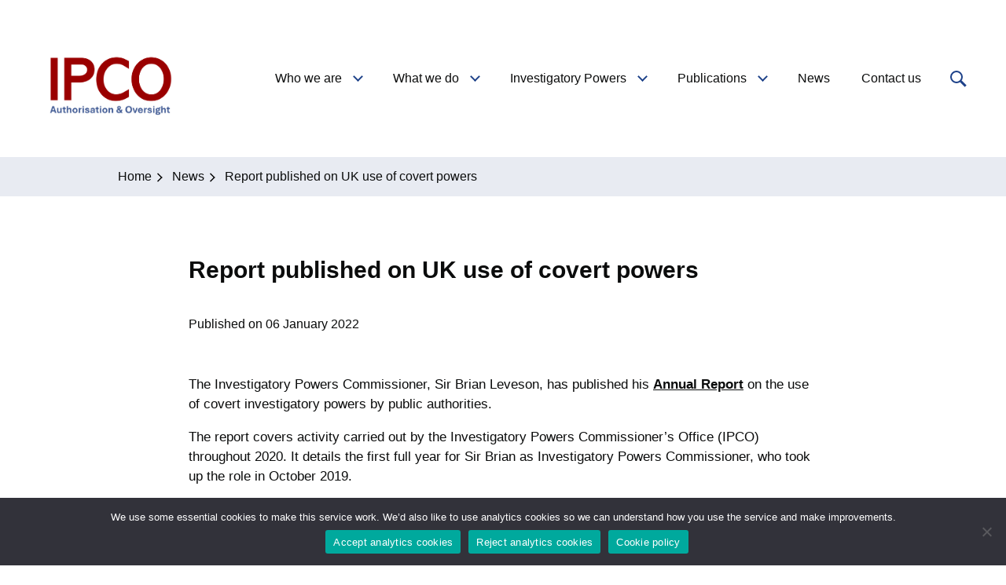

--- FILE ---
content_type: text/html; charset=UTF-8
request_url: https://www.ipco.org.uk/news/report-published-on-uk-use-of-covert-powers/
body_size: 14943
content:
<!DOCTYPE html>
<html xmlns="http://www.w3.org/1999/xhtml" xml:lang="en-GB" lang="en-GB">
<head>
    <meta charset="utf-8" />
    <meta name="viewport" content="width=device-width, initial-scale=1, viewport-fit=cover" />
    <meta name='robots' content='index, follow, max-image-preview:large, max-snippet:-1, max-video-preview:-1' />
	<style>img:is([sizes="auto" i], [sizes^="auto," i]) { contain-intrinsic-size: 3000px 1500px }</style>
	
	<!-- This site is optimized with the Yoast SEO plugin v25.0-RC1 - https://yoast.com/wordpress/plugins/seo/ -->
	<title>Report published on UK use of covert powers - IPCO</title>
	<link rel="canonical" href="https://www.ipco.org.uk/news/report-published-on-uk-use-of-covert-powers/" />
	<meta name="twitter:card" content="summary_large_image" />
	<meta name="twitter:title" content="Report published on UK use of covert powers - IPCO" />
	<meta name="twitter:label1" content="Written by" />
	<meta name="twitter:data1" content="Annie Kyei" />
	<script type="application/ld+json" class="yoast-schema-graph">{"@context":"https://schema.org","@graph":[{"@type":"WebPage","@id":"https://www.ipco.org.uk/news/report-published-on-uk-use-of-covert-powers/","url":"https://www.ipco.org.uk/news/report-published-on-uk-use-of-covert-powers/","name":"Report published on UK use of covert powers - IPCO","isPartOf":{"@id":"https://www.ipco.org.uk/#website"},"datePublished":"2022-01-06T10:55:22+00:00","dateModified":"2022-09-27T15:11:51+00:00","author":{"@id":"https://www.ipco.org.uk/#/schema/person/84c43b9c735cd379f3798b28109fa67c"},"breadcrumb":{"@id":"https://www.ipco.org.uk/news/report-published-on-uk-use-of-covert-powers/#breadcrumb"},"inLanguage":"en-GB","potentialAction":[{"@type":"ReadAction","target":["https://www.ipco.org.uk/news/report-published-on-uk-use-of-covert-powers/"]}]},{"@type":"BreadcrumbList","@id":"https://www.ipco.org.uk/news/report-published-on-uk-use-of-covert-powers/#breadcrumb","itemListElement":[{"@type":"ListItem","position":1,"name":"Home","item":"https://admin.ipco.org.uk/"},{"@type":"ListItem","position":2,"name":"Report published on UK use of covert powers"}]},{"@type":"WebSite","@id":"https://www.ipco.org.uk/#website","url":"https://www.ipco.org.uk/","name":"IPCO","description":"Investigatory Powers Commissioner&#039;s Office","potentialAction":[{"@type":"SearchAction","target":{"@type":"EntryPoint","urlTemplate":"https://www.ipco.org.uk/?s={search_term_string}"},"query-input":{"@type":"PropertyValueSpecification","valueRequired":true,"valueName":"search_term_string"}}],"inLanguage":"en-GB"},{"@type":"Person","@id":"https://www.ipco.org.uk/#/schema/person/84c43b9c735cd379f3798b28109fa67c","name":"Annie Kyei","image":{"@type":"ImageObject","inLanguage":"en-GB","@id":"https://www.ipco.org.uk/#/schema/person/image/","url":"https://secure.gravatar.com/avatar/e56ab38e0ce7fe3ef1d596cc59dd502a90cd842fe044664c01de6f81a7005e93?s=96&d=mm&r=g","contentUrl":"https://secure.gravatar.com/avatar/e56ab38e0ce7fe3ef1d596cc59dd502a90cd842fe044664c01de6f81a7005e93?s=96&d=mm&r=g","caption":"Annie Kyei"}}]}</script>
	<!-- / Yoast SEO plugin. -->


		<!-- This site uses the Google Analytics by MonsterInsights plugin v9.4.1 - Using Analytics tracking - https://www.monsterinsights.com/ -->
							<script src="//www.googletagmanager.com/gtag/js?id=G-CLTXF974T3"  data-cfasync="false" data-wpfc-render="false" type="text/javascript" async></script>
			<script data-cfasync="false" data-wpfc-render="false" type="text/javascript">
				var mi_version = '9.4.1';
				var mi_track_user = true;
				var mi_no_track_reason = '';
								var MonsterInsightsDefaultLocations = {"page_location":"https:\/\/www.ipco.org.uk\/news\/report-published-on-uk-use-of-covert-powers\/"};
				if ( typeof MonsterInsightsPrivacyGuardFilter === 'function' ) {
					var MonsterInsightsLocations = (typeof MonsterInsightsExcludeQuery === 'object') ? MonsterInsightsPrivacyGuardFilter( MonsterInsightsExcludeQuery ) : MonsterInsightsPrivacyGuardFilter( MonsterInsightsDefaultLocations );
				} else {
					var MonsterInsightsLocations = (typeof MonsterInsightsExcludeQuery === 'object') ? MonsterInsightsExcludeQuery : MonsterInsightsDefaultLocations;
				}

								var disableStrs = [
										'ga-disable-G-CLTXF974T3',
									];

				/* Function to detect opted out users */
				function __gtagTrackerIsOptedOut() {
					for (var index = 0; index < disableStrs.length; index++) {
						if (document.cookie.indexOf(disableStrs[index] + '=true') > -1) {
							return true;
						}
					}

					return false;
				}

				/* Disable tracking if the opt-out cookie exists. */
				if (__gtagTrackerIsOptedOut()) {
					for (var index = 0; index < disableStrs.length; index++) {
						window[disableStrs[index]] = true;
					}
				}

				/* Opt-out function */
				function __gtagTrackerOptout() {
					for (var index = 0; index < disableStrs.length; index++) {
						document.cookie = disableStrs[index] + '=true; expires=Thu, 31 Dec 2099 23:59:59 UTC; path=/';
						window[disableStrs[index]] = true;
					}
				}

				if ('undefined' === typeof gaOptout) {
					function gaOptout() {
						__gtagTrackerOptout();
					}
				}
								window.dataLayer = window.dataLayer || [];

				window.MonsterInsightsDualTracker = {
					helpers: {},
					trackers: {},
				};
				if (mi_track_user) {
					function __gtagDataLayer() {
						dataLayer.push(arguments);
					}

					function __gtagTracker(type, name, parameters) {
						if (!parameters) {
							parameters = {};
						}

						if (parameters.send_to) {
							__gtagDataLayer.apply(null, arguments);
							return;
						}

						if (type === 'event') {
														parameters.send_to = monsterinsights_frontend.v4_id;
							var hookName = name;
							if (typeof parameters['event_category'] !== 'undefined') {
								hookName = parameters['event_category'] + ':' + name;
							}

							if (typeof MonsterInsightsDualTracker.trackers[hookName] !== 'undefined') {
								MonsterInsightsDualTracker.trackers[hookName](parameters);
							} else {
								__gtagDataLayer('event', name, parameters);
							}
							
						} else {
							__gtagDataLayer.apply(null, arguments);
						}
					}

					__gtagTracker('js', new Date());
					__gtagTracker('set', {
						'developer_id.dZGIzZG': true,
											});
					if ( MonsterInsightsLocations.page_location ) {
						__gtagTracker('set', MonsterInsightsLocations);
					}
										__gtagTracker('config', 'G-CLTXF974T3', {"forceSSL":"true","link_attribution":"true"} );
															window.gtag = __gtagTracker;										(function () {
						/* https://developers.google.com/analytics/devguides/collection/analyticsjs/ */
						/* ga and __gaTracker compatibility shim. */
						var noopfn = function () {
							return null;
						};
						var newtracker = function () {
							return new Tracker();
						};
						var Tracker = function () {
							return null;
						};
						var p = Tracker.prototype;
						p.get = noopfn;
						p.set = noopfn;
						p.send = function () {
							var args = Array.prototype.slice.call(arguments);
							args.unshift('send');
							__gaTracker.apply(null, args);
						};
						var __gaTracker = function () {
							var len = arguments.length;
							if (len === 0) {
								return;
							}
							var f = arguments[len - 1];
							if (typeof f !== 'object' || f === null || typeof f.hitCallback !== 'function') {
								if ('send' === arguments[0]) {
									var hitConverted, hitObject = false, action;
									if ('event' === arguments[1]) {
										if ('undefined' !== typeof arguments[3]) {
											hitObject = {
												'eventAction': arguments[3],
												'eventCategory': arguments[2],
												'eventLabel': arguments[4],
												'value': arguments[5] ? arguments[5] : 1,
											}
										}
									}
									if ('pageview' === arguments[1]) {
										if ('undefined' !== typeof arguments[2]) {
											hitObject = {
												'eventAction': 'page_view',
												'page_path': arguments[2],
											}
										}
									}
									if (typeof arguments[2] === 'object') {
										hitObject = arguments[2];
									}
									if (typeof arguments[5] === 'object') {
										Object.assign(hitObject, arguments[5]);
									}
									if ('undefined' !== typeof arguments[1].hitType) {
										hitObject = arguments[1];
										if ('pageview' === hitObject.hitType) {
											hitObject.eventAction = 'page_view';
										}
									}
									if (hitObject) {
										action = 'timing' === arguments[1].hitType ? 'timing_complete' : hitObject.eventAction;
										hitConverted = mapArgs(hitObject);
										__gtagTracker('event', action, hitConverted);
									}
								}
								return;
							}

							function mapArgs(args) {
								var arg, hit = {};
								var gaMap = {
									'eventCategory': 'event_category',
									'eventAction': 'event_action',
									'eventLabel': 'event_label',
									'eventValue': 'event_value',
									'nonInteraction': 'non_interaction',
									'timingCategory': 'event_category',
									'timingVar': 'name',
									'timingValue': 'value',
									'timingLabel': 'event_label',
									'page': 'page_path',
									'location': 'page_location',
									'title': 'page_title',
									'referrer' : 'page_referrer',
								};
								for (arg in args) {
																		if (!(!args.hasOwnProperty(arg) || !gaMap.hasOwnProperty(arg))) {
										hit[gaMap[arg]] = args[arg];
									} else {
										hit[arg] = args[arg];
									}
								}
								return hit;
							}

							try {
								f.hitCallback();
							} catch (ex) {
							}
						};
						__gaTracker.create = newtracker;
						__gaTracker.getByName = newtracker;
						__gaTracker.getAll = function () {
							return [];
						};
						__gaTracker.remove = noopfn;
						__gaTracker.loaded = true;
						window['__gaTracker'] = __gaTracker;
					})();
									} else {
										console.log("");
					(function () {
						function __gtagTracker() {
							return null;
						}

						window['__gtagTracker'] = __gtagTracker;
						window['gtag'] = __gtagTracker;
					})();
									}
			</script>
				<!-- / Google Analytics by MonsterInsights -->
		<link rel='stylesheet' id='wp-block-library-css' href='https://www.ipco.org.uk/wp-includes/css/dist/block-library/style.min.css?ver=6.8.3' type='text/css' media='all' />
<style id='classic-theme-styles-inline-css' type='text/css'>
/*! This file is auto-generated */
.wp-block-button__link{color:#fff;background-color:#32373c;border-radius:9999px;box-shadow:none;text-decoration:none;padding:calc(.667em + 2px) calc(1.333em + 2px);font-size:1.125em}.wp-block-file__button{background:#32373c;color:#fff;text-decoration:none}
</style>
<style id='global-styles-inline-css' type='text/css'>
:root{--wp--preset--aspect-ratio--square: 1;--wp--preset--aspect-ratio--4-3: 4/3;--wp--preset--aspect-ratio--3-4: 3/4;--wp--preset--aspect-ratio--3-2: 3/2;--wp--preset--aspect-ratio--2-3: 2/3;--wp--preset--aspect-ratio--16-9: 16/9;--wp--preset--aspect-ratio--9-16: 9/16;--wp--preset--color--black: #000000;--wp--preset--color--cyan-bluish-gray: #abb8c3;--wp--preset--color--white: #ffffff;--wp--preset--color--pale-pink: #f78da7;--wp--preset--color--vivid-red: #cf2e2e;--wp--preset--color--luminous-vivid-orange: #ff6900;--wp--preset--color--luminous-vivid-amber: #fcb900;--wp--preset--color--light-green-cyan: #7bdcb5;--wp--preset--color--vivid-green-cyan: #00d084;--wp--preset--color--pale-cyan-blue: #8ed1fc;--wp--preset--color--vivid-cyan-blue: #0693e3;--wp--preset--color--vivid-purple: #9b51e0;--wp--preset--gradient--vivid-cyan-blue-to-vivid-purple: linear-gradient(135deg,rgba(6,147,227,1) 0%,rgb(155,81,224) 100%);--wp--preset--gradient--light-green-cyan-to-vivid-green-cyan: linear-gradient(135deg,rgb(122,220,180) 0%,rgb(0,208,130) 100%);--wp--preset--gradient--luminous-vivid-amber-to-luminous-vivid-orange: linear-gradient(135deg,rgba(252,185,0,1) 0%,rgba(255,105,0,1) 100%);--wp--preset--gradient--luminous-vivid-orange-to-vivid-red: linear-gradient(135deg,rgba(255,105,0,1) 0%,rgb(207,46,46) 100%);--wp--preset--gradient--very-light-gray-to-cyan-bluish-gray: linear-gradient(135deg,rgb(238,238,238) 0%,rgb(169,184,195) 100%);--wp--preset--gradient--cool-to-warm-spectrum: linear-gradient(135deg,rgb(74,234,220) 0%,rgb(151,120,209) 20%,rgb(207,42,186) 40%,rgb(238,44,130) 60%,rgb(251,105,98) 80%,rgb(254,248,76) 100%);--wp--preset--gradient--blush-light-purple: linear-gradient(135deg,rgb(255,206,236) 0%,rgb(152,150,240) 100%);--wp--preset--gradient--blush-bordeaux: linear-gradient(135deg,rgb(254,205,165) 0%,rgb(254,45,45) 50%,rgb(107,0,62) 100%);--wp--preset--gradient--luminous-dusk: linear-gradient(135deg,rgb(255,203,112) 0%,rgb(199,81,192) 50%,rgb(65,88,208) 100%);--wp--preset--gradient--pale-ocean: linear-gradient(135deg,rgb(255,245,203) 0%,rgb(182,227,212) 50%,rgb(51,167,181) 100%);--wp--preset--gradient--electric-grass: linear-gradient(135deg,rgb(202,248,128) 0%,rgb(113,206,126) 100%);--wp--preset--gradient--midnight: linear-gradient(135deg,rgb(2,3,129) 0%,rgb(40,116,252) 100%);--wp--preset--font-size--small: 13px;--wp--preset--font-size--medium: 20px;--wp--preset--font-size--large: 36px;--wp--preset--font-size--x-large: 42px;--wp--preset--spacing--20: 0.44rem;--wp--preset--spacing--30: 0.67rem;--wp--preset--spacing--40: 1rem;--wp--preset--spacing--50: 1.5rem;--wp--preset--spacing--60: 2.25rem;--wp--preset--spacing--70: 3.38rem;--wp--preset--spacing--80: 5.06rem;--wp--preset--shadow--natural: 6px 6px 9px rgba(0, 0, 0, 0.2);--wp--preset--shadow--deep: 12px 12px 50px rgba(0, 0, 0, 0.4);--wp--preset--shadow--sharp: 6px 6px 0px rgba(0, 0, 0, 0.2);--wp--preset--shadow--outlined: 6px 6px 0px -3px rgba(255, 255, 255, 1), 6px 6px rgba(0, 0, 0, 1);--wp--preset--shadow--crisp: 6px 6px 0px rgba(0, 0, 0, 1);}:where(.is-layout-flex){gap: 0.5em;}:where(.is-layout-grid){gap: 0.5em;}body .is-layout-flex{display: flex;}.is-layout-flex{flex-wrap: wrap;align-items: center;}.is-layout-flex > :is(*, div){margin: 0;}body .is-layout-grid{display: grid;}.is-layout-grid > :is(*, div){margin: 0;}:where(.wp-block-columns.is-layout-flex){gap: 2em;}:where(.wp-block-columns.is-layout-grid){gap: 2em;}:where(.wp-block-post-template.is-layout-flex){gap: 1.25em;}:where(.wp-block-post-template.is-layout-grid){gap: 1.25em;}.has-black-color{color: var(--wp--preset--color--black) !important;}.has-cyan-bluish-gray-color{color: var(--wp--preset--color--cyan-bluish-gray) !important;}.has-white-color{color: var(--wp--preset--color--white) !important;}.has-pale-pink-color{color: var(--wp--preset--color--pale-pink) !important;}.has-vivid-red-color{color: var(--wp--preset--color--vivid-red) !important;}.has-luminous-vivid-orange-color{color: var(--wp--preset--color--luminous-vivid-orange) !important;}.has-luminous-vivid-amber-color{color: var(--wp--preset--color--luminous-vivid-amber) !important;}.has-light-green-cyan-color{color: var(--wp--preset--color--light-green-cyan) !important;}.has-vivid-green-cyan-color{color: var(--wp--preset--color--vivid-green-cyan) !important;}.has-pale-cyan-blue-color{color: var(--wp--preset--color--pale-cyan-blue) !important;}.has-vivid-cyan-blue-color{color: var(--wp--preset--color--vivid-cyan-blue) !important;}.has-vivid-purple-color{color: var(--wp--preset--color--vivid-purple) !important;}.has-black-background-color{background-color: var(--wp--preset--color--black) !important;}.has-cyan-bluish-gray-background-color{background-color: var(--wp--preset--color--cyan-bluish-gray) !important;}.has-white-background-color{background-color: var(--wp--preset--color--white) !important;}.has-pale-pink-background-color{background-color: var(--wp--preset--color--pale-pink) !important;}.has-vivid-red-background-color{background-color: var(--wp--preset--color--vivid-red) !important;}.has-luminous-vivid-orange-background-color{background-color: var(--wp--preset--color--luminous-vivid-orange) !important;}.has-luminous-vivid-amber-background-color{background-color: var(--wp--preset--color--luminous-vivid-amber) !important;}.has-light-green-cyan-background-color{background-color: var(--wp--preset--color--light-green-cyan) !important;}.has-vivid-green-cyan-background-color{background-color: var(--wp--preset--color--vivid-green-cyan) !important;}.has-pale-cyan-blue-background-color{background-color: var(--wp--preset--color--pale-cyan-blue) !important;}.has-vivid-cyan-blue-background-color{background-color: var(--wp--preset--color--vivid-cyan-blue) !important;}.has-vivid-purple-background-color{background-color: var(--wp--preset--color--vivid-purple) !important;}.has-black-border-color{border-color: var(--wp--preset--color--black) !important;}.has-cyan-bluish-gray-border-color{border-color: var(--wp--preset--color--cyan-bluish-gray) !important;}.has-white-border-color{border-color: var(--wp--preset--color--white) !important;}.has-pale-pink-border-color{border-color: var(--wp--preset--color--pale-pink) !important;}.has-vivid-red-border-color{border-color: var(--wp--preset--color--vivid-red) !important;}.has-luminous-vivid-orange-border-color{border-color: var(--wp--preset--color--luminous-vivid-orange) !important;}.has-luminous-vivid-amber-border-color{border-color: var(--wp--preset--color--luminous-vivid-amber) !important;}.has-light-green-cyan-border-color{border-color: var(--wp--preset--color--light-green-cyan) !important;}.has-vivid-green-cyan-border-color{border-color: var(--wp--preset--color--vivid-green-cyan) !important;}.has-pale-cyan-blue-border-color{border-color: var(--wp--preset--color--pale-cyan-blue) !important;}.has-vivid-cyan-blue-border-color{border-color: var(--wp--preset--color--vivid-cyan-blue) !important;}.has-vivid-purple-border-color{border-color: var(--wp--preset--color--vivid-purple) !important;}.has-vivid-cyan-blue-to-vivid-purple-gradient-background{background: var(--wp--preset--gradient--vivid-cyan-blue-to-vivid-purple) !important;}.has-light-green-cyan-to-vivid-green-cyan-gradient-background{background: var(--wp--preset--gradient--light-green-cyan-to-vivid-green-cyan) !important;}.has-luminous-vivid-amber-to-luminous-vivid-orange-gradient-background{background: var(--wp--preset--gradient--luminous-vivid-amber-to-luminous-vivid-orange) !important;}.has-luminous-vivid-orange-to-vivid-red-gradient-background{background: var(--wp--preset--gradient--luminous-vivid-orange-to-vivid-red) !important;}.has-very-light-gray-to-cyan-bluish-gray-gradient-background{background: var(--wp--preset--gradient--very-light-gray-to-cyan-bluish-gray) !important;}.has-cool-to-warm-spectrum-gradient-background{background: var(--wp--preset--gradient--cool-to-warm-spectrum) !important;}.has-blush-light-purple-gradient-background{background: var(--wp--preset--gradient--blush-light-purple) !important;}.has-blush-bordeaux-gradient-background{background: var(--wp--preset--gradient--blush-bordeaux) !important;}.has-luminous-dusk-gradient-background{background: var(--wp--preset--gradient--luminous-dusk) !important;}.has-pale-ocean-gradient-background{background: var(--wp--preset--gradient--pale-ocean) !important;}.has-electric-grass-gradient-background{background: var(--wp--preset--gradient--electric-grass) !important;}.has-midnight-gradient-background{background: var(--wp--preset--gradient--midnight) !important;}.has-small-font-size{font-size: var(--wp--preset--font-size--small) !important;}.has-medium-font-size{font-size: var(--wp--preset--font-size--medium) !important;}.has-large-font-size{font-size: var(--wp--preset--font-size--large) !important;}.has-x-large-font-size{font-size: var(--wp--preset--font-size--x-large) !important;}
:where(.wp-block-post-template.is-layout-flex){gap: 1.25em;}:where(.wp-block-post-template.is-layout-grid){gap: 1.25em;}
:where(.wp-block-columns.is-layout-flex){gap: 2em;}:where(.wp-block-columns.is-layout-grid){gap: 2em;}
:root :where(.wp-block-pullquote){font-size: 1.5em;line-height: 1.6;}
</style>
<link rel='stylesheet' id='cookie-notice-front-css' href='https://www.ipco.org.uk/wp-content/plugins/cookie-notice/css/front.min.css?ver=2.5.6' type='text/css' media='all' />
<link rel='stylesheet' id='jsarc-style-css' href='https://www.ipco.org.uk/wp-content/themes/jsarc/style.css?ver=6.8.3' type='text/css' media='all' />
<link rel='stylesheet' id='tablepress-default-css' href='https://www.ipco.org.uk/wp-content/plugins/tablepress/css/build/default.css?ver=3.1.1' type='text/css' media='all' />
<script type="text/javascript" src="https://www.ipco.org.uk/wp-content/plugins/google-analytics-for-wordpress/assets/js/frontend-gtag.min.js?ver=9.4.1" id="monsterinsights-frontend-script-js" async="async" data-wp-strategy="async"></script>
<script data-cfasync="false" data-wpfc-render="false" type="text/javascript" id='monsterinsights-frontend-script-js-extra'>/* <![CDATA[ */
var monsterinsights_frontend = {"js_events_tracking":"true","download_extensions":"doc,pdf,ppt,zip,xls,docx,pptx,xlsx","inbound_paths":"[{\"path\":\"\\\/go\\\/\",\"label\":\"affiliate\"},{\"path\":\"\\\/recommend\\\/\",\"label\":\"affiliate\"}]","home_url":"https:\/\/www.ipco.org.uk","hash_tracking":"false","v4_id":"G-CLTXF974T3"};/* ]]> */
</script>
<script type="text/javascript" id="cookie-notice-front-js-before">
/* <![CDATA[ */
var cnArgs = {"ajaxUrl":"https:\/\/www.ipco.org.uk\/wp-admin\/admin-ajax.php","nonce":"1a77420157","hideEffect":"fade","position":"bottom","onScroll":false,"onScrollOffset":100,"onClick":false,"cookieName":"cookie_notice_accepted","cookieTime":31536000,"cookieTimeRejected":31536000,"globalCookie":false,"redirection":false,"cache":false,"revokeCookies":false,"revokeCookiesOpt":"automatic"};
/* ]]> */
</script>
<script type="text/javascript" src="https://www.ipco.org.uk/wp-content/plugins/cookie-notice/js/front.min.js?ver=2.5.6" id="cookie-notice-front-js"></script>
<link rel="pingback" href="https://www.ipco.org.uk/xmlrpc.php"><script>
    function getCookie(name) {
        const value = '; ' + document.cookie;
        const parts = value.split('; ' + name + '=');
        if (parts.length === 2) return parts.pop().split(';').shift();
    }
    function user_consented() {
        var cookieNotice = getCookie("cookie_notice_accepted");
        return ("true" == cookieNotice);
    }
    function disable_ga(measurement_id) {
        window['ga-disable-' + measurement_id] = true;
    }
    if (!user_consented()) disable_ga('G-K6HPMSQW3E');
</script>
<script async src="https://www.googletagmanager.com/gtag/js?id=G-K6HPMSQW3E"></script>

<script>
function add_ga(measurement_id) {
    window.dataLayer = window.dataLayer || [];
    function gtag(){dataLayer.push(arguments);}
    gtag('js', new Date());
    gtag('config', measurement_id);
}
</script>
<script>if (user_consented()) add_ga('G-K6HPMSQW3E');</script>
<meta name="google-site-verification" content="JKlzSbL6pULmor4qLVe_2GuoZtWoImCfUVIBLhfxOUs" />
<style type="text/css">.recentcomments a{display:inline !important;padding:0 !important;margin:0 !important;}</style>		<style type="text/css" id="wp-custom-css">
			button.gallery-button.prev, button.gallery-button.next {
	display: none;
}		</style>
		    </head>

<body class="wp-singular post-template-default single single-post postid-7554 single-format-standard wp-theme-jsarc cookies-not-set">
    

    <nav class="nav">
        <div class="nav-content">
            <a class="visuallyhidden skip" href="#main">Skip to content</a>
            <ul class="nav-header">
                <li class="logo-wrapper">
                    <a class="jsarc-logo" href="/">IPCO</a>
                </li>
                <li class="nav-menu-anchor">
                
                <span class="nav-menu-icon" aria-hidden="true">
                    <span class="nav-menu-icon-dash nav-menu-icon-dash-top"></span>
                        <span class="nav-menu-icon-dash nav-menu-icon-dash-middle"></span>
                        <span class="nav-menu-icon-dash nav-menu-icon-dash-bottom"></span>
                </span>
                    
                <a href="#menu-state" class="nav-menu-state nav-menu-state-open">Open Menu</a>
                <a href="#menu-state" class="nav-menu-state nav-menu-state-close">Close Menu</a>
                </li>

            </ul>
            <div class="menu-wrapper">
                <div class="search-small-placeholder-wrapper">
                    <a class="search-small-placeholder" href="#nav-searchform">Search ipco.org.uk</a>
                </div>
                <ul class="menu"><li  class="menu-item dropdown"><a class="menu-link" aria-haspopup="true" aria-expanded="false" href="https://www.ipco.org.uk/who-we-are/"><span class="link-text">Who we are</span></a>
<ul class="sub-menu">
	<li  class="sub-menu-item "><a class="sub-menu-link" href="https://www.ipco.org.uk/who-we-are/investigatory-powers-commissioner/"><span class="link-text">Investigatory Powers Commissioner</span></a></li>
	<li  class="sub-menu-item "><a class="sub-menu-link" href="https://www.ipco.org.uk/who-we-are/judicial-commissioners/"><span class="link-text">Judicial Commissioners</span></a></li>
	<li  class="sub-menu-item "><a class="sub-menu-link" href="https://www.ipco.org.uk/who-we-are/chief-executive/"><span class="link-text">Chief Executive</span></a></li>
	<li  class="sub-menu-item "><a class="sub-menu-link" href="https://www.ipco.org.uk/who-we-are/technology-advisory-panel/"><span class="link-text">Technology Advisory Panel</span></a></li>
</ul>
</li>
<li  class="menu-item dropdown"><a class="menu-link" aria-haspopup="true" aria-expanded="false" href="https://www.ipco.org.uk/what-we-do/"><span class="link-text">What we do</span></a>
<ul class="sub-menu">
	<li  class="sub-menu-item "><a class="sub-menu-link" href="https://www.ipco.org.uk/what-we-do/inspections/"><span class="link-text">Inspections</span></a></li>
	<li  class="sub-menu-item "><a class="sub-menu-link" href="https://www.ipco.org.uk/what-we-do/the-double-lock/"><span class="link-text">Authorisations</span></a></li>
	<li  class="sub-menu-item "><a class="sub-menu-link" href="https://www.ipco.org.uk/what-we-do/errors/"><span class="link-text">Errors</span></a></li>
	<li  class="sub-menu-item "><a class="sub-menu-link" href="https://www.ipco.org.uk/what-we-do/organisations-we-oversee/"><span class="link-text">Organisations we oversee</span></a></li>
	<li  class="sub-menu-item "><a class="sub-menu-link" href="https://www.ipco.org.uk/what-we-do/working-with-others/"><span class="link-text">Working with others</span></a></li>
	<li  class="sub-menu-item "><a class="sub-menu-link" href="https://www.ipco.org.uk/what-we-do/additional-functions/"><span class="link-text">Additional functions</span></a></li>
</ul>
</li>
<li  class="menu-item dropdown"><a class="menu-link" aria-haspopup="true" aria-expanded="false" href="https://www.ipco.org.uk/investigatory-powers/"><span class="link-text">Investigatory Powers</span></a>
<ul class="sub-menu">
	<li  class="sub-menu-item "><a class="sub-menu-link" href="https://www.ipco.org.uk/investigatory-powers/history/"><span class="link-text">History</span></a></li>
	<li  class="sub-menu-item "><a class="sub-menu-link" href="https://www.ipco.org.uk/investigatory-powers/the-powers/"><span class="link-text">The Powers</span></a></li>
	<li  class="sub-menu-item "><a class="sub-menu-link" href="https://www.ipco.org.uk/investigatory-powers/organisations-using-investigatory-powers/"><span class="link-text">Organisations using investigatory powers</span></a></li>
	<li  class="sub-menu-item "><a class="sub-menu-link" href="https://www.ipco.org.uk/investigatory-powers/useful-definitions/"><span class="link-text">Useful Definitions</span></a></li>
</ul>
</li>
<li  class="menu-item dropdown"><a class="menu-link" aria-haspopup="true" aria-expanded="false" href="https://www.ipco.org.uk/publications/"><span class="link-text">Publications</span></a>
<ul class="sub-menu">
	<li  class="sub-menu-item "><a class="sub-menu-link" href="https://www.ipco.org.uk/publications/annual-reports/"><span class="link-text">Annual Reports</span></a></li>
	<li  class="sub-menu-item "><a class="sub-menu-link" href="https://www.ipco.org.uk/publications/consultations/"><span class="link-text">Consultations</span></a></li>
	<li  class="sub-menu-item "><a class="sub-menu-link" href="https://www.ipco.org.uk/publications/correspondence/"><span class="link-text">Correspondence and Newsletters</span></a></li>
	<li  class="sub-menu-item "><a class="sub-menu-link" href="https://www.ipco.org.uk/publications/technology-advisory-panel/"><span class="link-text">Technology Advisory Panel</span></a></li>
	<li  class="sub-menu-item "><a class="sub-menu-link" href="https://www.ipco.org.uk/publications/policy-documents/"><span class="link-text">Policy Documents</span></a></li>
	<li  class="sub-menu-item "><a class="sub-menu-link" href="https://www.ipco.org.uk/publications/archive/"><span class="link-text">Archive</span></a></li>
</ul>
</li>
<li  class="menu-item "><a class="menu-link" href="/news/"><span class="link-text">News</span></a></li>
<li  class="menu-item "><a class="menu-link" href="https://www.ipco.org.uk/contact-us/"><span class="link-text">Contact us</span></a></li>
<li class="menu-item nav-search"><a class="menu-link-search" href="/search" aria-label="Search IPCO" role="button" aria-haspopup="true"><span class="search-icon">Search IPCO</span></a></li></ul>                <aside class="search" role="search">
                
                
                
                
       
                  
                    <form role="search" method="get" class="nav-searchform" action="https://www.ipco.org.uk/">
                        <div class="nav-searchform-wrapper">
                        
                            <input data-index="1" class="nav-searchform-input" type="text" aria-label="Search ipco.org.uk" placeholder="Search ipco.org.uk" autocorrect="off" autocapitalize="off" autocomplete="off" spellcheck="false" value="" name="s"/>
                            <div class="submit-nav-searchform-wrapper">
                            	<input id="submit-nav-searchform" type="submit" value="Search" aria-label="Submit Search"  />
                            </div>
                           	<button class="nav-searchform-submit" disabled></button>
                            <button class="nav-searchform-reset" type="reset" disabled aria-label="Clear Search"></button>
                        </div>
                    </form>
                    <button class="nav-search-close">
                        <span class="nav-search-close-wrapper" aria-hidden="true">
                            <span class="nav-search-close-left"></span>
                            <span class="nav-search-close-right"></span>
                        </span>
                        <span class="nav-search-close-text" aria-label="Cancel Search">Cancel</span>
                    </button>
                </aside>
            </div>
            
        </div>
    </nav>
    <div class="nav-placeholder"></div>
    <script>
        document.addEventListener('DOMContentLoaded', function() {

        var html = document.querySelector('html'),
            menuAnchor = document.querySelectorAll('.nav-menu-state'),
            nav = document.querySelector('.nav'),
            dropdown = document.querySelectorAll('.dropdown, .nav-search'),
            searchIcon = document.querySelector('.nav-search'),
            searchForm = document.querySelector('.nav-searchform'),
            searchInput = searchForm.querySelector('.nav-searchform-input'),
            searchClose = document.querySelector('.nav-search-close'),
            searchSmallPlaceholder = document.querySelector('.search-small-placeholder'),
            munuLinks = nav.querySelectorAll('.menu-link'),
            desktop = window.matchMedia('(min-width: 1201px)');
            searchWindowWidth = window.outerWidth;
    
    
        searchSmallPlaceholder.addEventListener('click', function( event ) {
            event.preventDefault();
            searchIsOpenFun();
        }, true);
    
        searchInput.addEventListener('focus', function( event ) {
            event.preventDefault();
            searchIsOpenFun();
        
        }, true);
    
        var searchIsOpenFun = function ( event ) {
            if(desktop.matches) {
                nav.classList.add('search-is-open');
            }
            else {
                nav.classList.add('search-small-is-open');
            }
        
            searchIsOpen = true;
        
            searchInput.focus();
        
            Array.prototype.forEach.call(dropdown, function(a, i){
                a.classList.remove('expanded');
                a.setAttribute('aria-expanded', 'false');
            });
        };
    
        var searchCloseFun = function ( event ) {
            if (desktop.matches) {
                nav.classList.remove('search-is-open');
            }
            else {
                nav.classList.remove('search-small-is-open');
                searchSmallPlaceholder.focus();
            }
            searchInput.value = '';
        };
    
        Array.prototype.forEach.call(munuLinks, function(a, i){
            a.addEventListener('focus', function( event ) {
                if (nav.classList.contains('search-small-is-open')) {
                    searchCloseFun();
                }
            }, true);
            a.addEventListener('click', function( event ) {
                if (nav.classList.contains('search-small-is-open')) {
                    searchCloseFun();
                }
            }, true);
        });
    
        searchIcon.addEventListener('click', function( event ) {
            event.preventDefault();
            searchIsOpenFun();
        }, true);
    
        searchClose.addEventListener('focus', function( event ) {
            event.preventDefault();
            searchIsOpen = true;
        }, true);
    
        searchClose.addEventListener('click', function( event ) {
            event.preventDefault();
            searchCloseFun();
        }, true);
    
        searchClose.addEventListener('blur', function( event ) {
            event.preventDefault();
            searchIsOpen = false;
            setTimeout(function() {
                if (!searchIsOpen) {
                    searchCloseFun();
                }
            }, 10);
        }, true);   
    
        Array.prototype.forEach.call(dropdown, function(a, i){

            var dropdownCloseFunFun = function ( event ) {
                Array.prototype.filter.call(a.parentNode.children, function(s){
            
                    if (s.classList.contains('expanded')) {
                        var sc = s.querySelectorAll('a')[0];
                        s.classList.remove('expanded');
                        sc.setAttribute('aria-expanded', 'false');
                    };
                });
            };
        
            var b = a.querySelectorAll('a');
            var bf =  b[0];
        
            Array.prototype.forEach.call(b, function(c, i){
            
                var dropdownOpen = function ( event ) {
                    dropdownCloseFunFun();
                    a.classList.add('expanded');
                    bf.setAttribute('aria-expanded', 'true');
                    isFocused = true;
                };
            
                var dropdownCloseFun = function ( event ) {
                    isFocused = false;
                    setTimeout(function() {
                      if (!isFocused) {
                            dropdownCloseFunFun();
                      }
                    }, 10);
                
                };
            
                c.addEventListener('mouseover', function( event ) {
                    if(desktop.matches && this.parentNode !== searchIcon) {
                        dropdownCloseFun();
                        dropdownOpen();
                    }
                }, true);
            
                c.addEventListener('mouseleave', function( event ) {
                    if(desktop.matches && this.parentNode !== searchIcon) {
                        dropdownCloseFun();
                    }
                }, true);
            
                c.addEventListener('focus', function( event ) {
                    dropdownCloseFun();
                    dropdownOpen();
                }, true);
            
                c.addEventListener('blur', function( event ) {
                    dropdownCloseFun();
                }, true);
            
                bf.addEventListener('click', function( event ) {
                    if (!desktop.matches) {
                        event.preventDefault();
                        el = this;
                        elHref = el.href;
                    
                        setTimeout(function() {
                        
                            if (!a.classList.contains('expanded')) {
                                dropdownOpen();
                            }
                            el.addEventListener('click', function( event ) {
                                window.location = elHref;
                            }, true);
                        }, 10);
                    }
                    
                }, true);
     
                 
                
            
                window.addEventListener('resize', function( event ) {
                                        if ( window.outerWidth != searchWindowWidth ) {
                        dropdownCloseFun();
                        searchCloseFun();
                        searchWindowWidth = window.outerWidth;
                    }
                }, true);
            
            });
    
        });
    
        window.addEventListener('scroll', function() {
    
            var y = window.pageYOffset | document.body.scrollTop | window.scrollY;

            if (y >= 200) {
                nav.classList.add('sticky');
            }
            else {
                nav.classList.remove('sticky');
            }
        });
    
        Array.prototype.forEach.call(menuAnchor, function(a, i){
    
            a.addEventListener('click', function( event ) {
        
                event.preventDefault();
            
                Array.prototype.forEach.call(dropdown, function(a, i){
                    
                    
                    if (a.classList.contains('expanded')) {
                        a.classList.remove('expanded');
                        a.querySelectorAll('a')[0].setAttribute('aria-expanded', 'false');
                    }
                    
                    var subMenuItems = a.querySelectorAll('.sub-menu-item');
                    Array.prototype.forEach.call(subMenuItems, function(item, i){
                        if (item.classList.contains('current-menu-item')) {
                            a.classList.add('expanded');
                            a.querySelectorAll('a')[0].setAttribute('aria-expanded', 'true');
                        }
                    });
                    
                });
            
                if (!nav.classList.contains('opened')) {
                    nav.classList.add('opened');
                    document.querySelector('.nav-menu-state-close').focus();
                    html.classList.add('noscroll');
                }
                else {
                    nav.classList.remove('opened');
                    document.querySelector('.nav-menu-state-open').focus();
                    html.classList.remove('noscroll');
                
                    if (nav.classList.contains('search-small-is-open')) {
                        searchCloseFun();
                    }
                }
        
            }, false);
        
        });
    
    });
    </script>
    <main id="main"><style>
.post {
	padding-bottom: 75px;
}

.post .section-content {
	max-width: 800px;
}


.post .hero-image {
	max-width: 2560px;
	width: 100%;
	height: 300px;
	background-size: cover;
	background-position: 50% 50%;
	background-image: url("https://ipco-wpmedia-prod-s3.s3.eu-west-2.amazonaws.com/News-banner_wirestock-scaled-1.jpg?fit=crop&w=2560&h=300");
}

@media only screen and (-webkit-min-device-pixel-ratio: 1.5), only screen and (min-resolution: 1.5dppx), (-webkit-min-device-pixel-ratio: 1.5), (min-resolution: 144dpi) {
	.hero .hero-image {
		background-image: url("https://ipco-wpmedia-prod-s3.s3.eu-west-2.amazonaws.com/News-banner_wirestock-scaled-1.jpg?fit=crop&w=5120&h=600");
	}
}

.post .post-headline {
	margin-top: 75px;
	font-size: 30px;
	line-height: 38px;
	font-weight: bold;
	padding-bottom: 27px;
	/* border-bottom: 1px solid #979797; */
	margin-bottom: 9px;
}

.post .post-details-bar {
	font-size: 16px;
	line-height: 28px;
	margin-bottom: 50px;
}

.post .post-details-bar>* {
	display: inline-block;
}

.post .post-details-bar .date {
	margin-right: 35px;
}

.post .news-text {
	font-size: 17px;
	line-height: 1.5;
	/* padding-bottom: 50px; */
	/* margin-bottom: 50px; */
	/* border-bottom: 1px solid #979797; */
}

.post .news-text a {
	/* color: #1155a4; */
	text-decoration:underline;
}

.post .news-text a:hover {
	text-decoration: underline;
}

.post .news-text>ul,
.post .news-text ol,
.post .news-text p {
	margin-bottom: 1em;
}

.post .news-text>ul li {
	margin-left: 1em;
	list-style: none;
}

.post .news-text>ul li:before {
	content: '';
	display: inline-block;
	vertical-align: middle;
	width: 5px;
	height: 5px;
	background-color: #000;
	border-radius: 50%;
	margin-right: 1em;
}

.post .news-text ol {
	margin-left: 1em;
}

.post .news-text>ul li,
.post .news-text ol li {
	margin-left: 1em;
}

.news-text blockquote {
    margin-left: 50px;
}

.gallery {
	width: 100%;
	position: relative;
	user-select: none;
	-moz-user-select: none;
	-webkit-user-select: none;
	-ms-user-select: none;
	margin-top: 50px;
	margin-bottom: 50px;
}

.gallery .gallery-container {
	width: 100%;
}

.gallery .gallery-container .gallery-item {
	width: 100%;
	display: none;
}

.gallery .gallery-container .gallery-item.show {
	display: block;
	animation: fading 1s forwards;
}

@keyframes fading {
	0% {
		opacity: 0
	}
	100% {
		opacity: 1
	}
}

.gallery .gallery-container .gallery-item .gallery-image {
	width: 100%;
	height: auto;
	padding-bottom: 66.666%;
	background-size: cover;
	background-position: 50% 50%;
}

.gallery .gallery-button {
	position: absolute;
	top: 0;
	bottom: 0;
	margin: auto;
	width: 60px;
	height: 60px;
	border-radius: 50%;
	transition: .3s left, .3s right, .3s transform;
}

.gallery .gallery-button:before {
	content: '';
	display: block;
	width: 100%;
	height: 100%;
	opacity: 0;
	background-color: #D8D8D8;
	border-radius: 50%;
	transition: .3s opacity;
}

.gallery .gallery-button:hover:before {
	opacity: 0.52;
}

.gallery .gallery-button.prev {
	left: -100px;
}

.gallery .gallery-button.next {
	right: -100px;
}

.gallery .gallery-button:after {
	content: '';
	display: block;
	position: absolute;
	top: 0;
	bottom: 0;
	margin-top: auto;
	margin-bottom: auto;
	width: 18px;
	height: 18px;
	transform: rotate(45deg);
	border: 5px solid #000;
}

.gallery .gallery-button.prev:after {
	border-width: 0 0 5px 5px;
	left: 23px;
}

.gallery .gallery-button.next:after {
	border-width: 5px 5px 0 0;
	right: 23px;
}

@media only screen and (max-width: 1068px) {
	.gallery .gallery-button {
		transform: scale(.7);
	}
	.gallery .gallery-button:before {
		opacity: 0.52;
	}
	.gallery .gallery-button.prev {
		left: 0;
	}
	.gallery .gallery-button.next {
		right: 0;
	}
}

@media only screen and (max-width: 735px) {
	.gallery .gallery-container .gallery-item .gallery-image {
		padding-bottom: 80%;
	}
}

.related {
	background-color: #E3E3E3;
	§§
}

.related .section-content {
	/* padding-top: 75px; */
	/* padding-bottom: 75px; */
}

.related .related-posts-title {
	font-size: 36px;
	font-weight: bold;
	line-height: 42px;
	padding-bottom: 50px;
}

.related .related-list {
	margin-bottom: 50px;
}

.related .related-list .related-list-item {}

@media only screen and (max-width: 735px) {
	.related .related-list .related-list-item {
		margin-bottom: 25px;
	}
}

.related .related-list .related-list-item-link {
	display: block;
	background-color: #fff;
	width: 90%;
	max-width: 300px;
	margin-left: auto;
	margin-right: auto;
	min-height: 400px;
	position: relative;
}

.related .related-list .related-list-item-image-wrapper {
	width: 100%;
	height: auto;
}

.related .related-list .related-list-item-image-wrapper .image {
	display: block;
	background-size: cover;
	background-position: 50% 50%;
	width: 100%;
	height: auto;
	padding-bottom: 66%;
}

.related .related-list .related-list-item-text {
	padding: 25px;
}

.related .related-list .related-list-item-headline {
	font-size: 18px;
	font-weight: bold;
	line-height: 24px;
	color: #4A4A4A;
	margin-bottom: 40px;
}

.related .related-list .related-list-item-link:hover .related-list-item-headline {
	color: #1E4289;
	text-decoration: underline;
}

.related .related-list .related-list-item-details-bar {
	position: absolute;
	width: 100%;
	bottom: 25px;
}

.related .related-list .related-list-item-date {
	font-size: 14px;
}

.related .related-list .related-list-item-tags {
	font-size: 14px;
	float: right;
	margin-right: 50px;
}

.related .button.more {
	border: 2px solid #000;
}

.related .tags {
	border-top: 1px solid #979797;
	padding-top: 22px;
	margin-top: 75px;
}

.related .tags .tags-title {
	font-size: 20px;
	font-weight: bold;
	line-height: 34px;
	margin-bottom: 25px;
}

.related .tags .tags-list li {
	display: inline-block;
	margin-right: 10px;
	margin-bottom: 10px;
}

.related .tags .tags-list li:last-child {
	margin-right: 0;
}

.related .tags .tags-list li a {
	white-space: nowrap;
	display: inline-block;
	height: 35px;
	line-height: 35px;
	padding: 0 20px;
	border-radius: 25px;
	background-color: #3B5996;
	font-size: 16px;
	font-weight: bold;
	text-align: center;
	color: #fff;
}
</style>

<nav class="breadcrumbs" aria-label="breadcrumb">
    <div class="section-content">
        <ul class="breadcrumbs-list">
			<li class="breadcrumbs-item"><a class="breadcrumbs-link" href="/">Home</a></li>
			<li class="breadcrumbs-item"><a class="breadcrumbs-link" href="/news">News</a></li>
            <li class="breadcrumbs-item" aria-current="page">Report published on UK use of covert powers</li>
        </ul>
    </div>
</nav>

<article class="post">
	    <div class="section-content">
    <h1 class="post-headline">Report published on UK use of covert powers</h1>
    <div class="post-details-bar">
        Published on 
        <span class="date">
            <!--?php the_field( 'date' ); ?-->06 January 2022        </span>
        <p class="tags">
                        </p>
    </div>
    <div class="post-text-wrapper">
        <div class="news-text">
            <p>The Investigatory Powers Commissioner, Sir Brian Leveson, has published his <a href="https://ipco-wpmedia-prod-s3.s3.eu-west-2.amazonaws.com/IPCO-Annual-Report-2020_Web-Accessible-version.pdf" target="_blank" rel="noopener"><strong>Annual Report</strong></a> on the use of covert investigatory powers by public authorities.</p>
<p>The report covers activity carried out by the Investigatory Powers Commissioner’s Office (IPCO) throughout 2020. It details the first full year for Sir Brian as Investigatory Powers Commissioner, who took up the role in October 2019.</p>
<p>IPCO independently oversees the use of investigatory powers, ensuring they are used in accordance with the law and in the public interest. The Report outlines IPCO’s oversight of the use of these covert powers by more than 600 public bodies, including UK intelligence agencies, police forces and local councils. Inspection findings and recommendations are documented in the report, alongside errors and breaches.</p>
<p>The report also includes details of activities conducted by the Office for Communications Data Authorisations (OCDA), also under the authority of the Investigatory Powers Commissioner.</p>
<p><strong>Sir Brian Leveson, the Investigatory Powers Commissioner, said:</strong></p>
<blockquote><p>“I am pleased to say that, once again, this report demonstrates high levels of compliance with the relevant legislation across the range of organisations we oversee.</p>
<p>“There are improvements to be made but overall considerable measures have been taken to maintain the appropriate use of investigatory powers.</p>
<p>“Covid-19 has had a significant impact on both IPCO and OCDA. With the particular help of our temporary Judicial Commissioners, and with commitment and flexibility from everyone across both organisations, we have been able to adapt our ways of working to ensure robust authorisation and oversight regimes continued throughout 2020.”</p></blockquote>
<p>The IPC keeps under regular review the information that is provided in the Annual Report to ensure that the work of IPCO and OCDA is as transparent as possible.  This year, the report provides a full overview of the use of The Principles in its first year of implementation; reasons have been given for OCDA’s refusals of applications for communications data; and additional detail has been shared about the use of communications data where journalistic source material might be involved.</p>
<p>The report shows that, in general, recommendations from our inspections have been implemented by public authorities. There is a growing level of understanding about the compliance challenges documented in previous Annual Reports and significant investment has been made into processes, structures and governance.</p>
<p>As expected, issues continue in certain areas of work. Requests for warrants have at times lacked detail, data has been stored beyond given timeframes and human error has led to visits by police at incorrect addresses. IPCO makes specific recommendations when it comes across such issues at inspections throughout the year.</p>
<p>Other key points in the 2020 report include:</p>
<ul>
<li>As with IPCO’s findings in 2018 and 2019, drug-related offences were the most common offence for which communications data was requested by law enforcement agencies in 2020.</li>
<li>There were 29 serious error investigations in 2020, four of which involved significant harm. However, the Error Reduction Strategy (produced by the National Police Chief’s Council Data Communications Group in conjunction with IPCO) is proving effective and has contributed to a fall in the number of errors made around internet protocol address resolutions, from 506 in 2019 to 109 in 2020.</li>
<li>For the UK intelligence community, there were substantially fewer errors reported in 2020 than in 2019. Whilst this may, in part, be as a result of agreed, amended short-term arrangements with the intelligence community during the early months of the pandemic, those arrangements specifically ensured that there was no delay in the reporting of serious errors.</li>
<li>For the first time since 2017, the use of covert human intelligence sources (CHIS) by law enforcement agencies has increased, from 1,866 authorisations in 2019 to 2,086 in 2020.</li>
<li>Of the 2,137 CHIS authorisations granted across all public authorities, only three related to juveniles. None of these were under the age of 16 at the time authorisation was granted.</li>
<li>Outstanding inspections of local authorities were completed by IPCO in 2020 despite the pandemic.</li>
<li>Certain public authorities acted on specific IPCO recommendations and positively changed their ways of working. For example, Greater Manchester Police purchased software to support their use of investigatory powers and employed experienced staff in key roles, and Her Majesty’s Prison and Probation Service introduced a new policy framework and set up regional units to advise on covert activity.</li>
<li>OCDA became fully operational on 13 January 2020 and applications to OCDA for communications data authorisations more than trebled from 2019 to 2020. A total of 226,383 applications were received in 2020, compared to 71,610 in 2019.</li>
<li>During the initial lockdown period in April, OCDA encountered a 4% decrease in the number of applications received. However, with lockdown restrictions in place and traditional surveillance options being limited, OCDA recognised that communications data became an even more important tactic that authorities utilised as part of ongoing investigations.</li>
</ul>
<p>The Investigatory Powers Commissioner is committed to being transparent and material on oversight processes that can be made public is published for public scrutiny.</p>
<p>IPCO’s oversight is twofold. First, Judicial Commissioners independently review applications from public authorities to use the most intrusive investigatory powers. Secondly, a dedicated Inspectorate within IPCO checks that all the powers are used in accordance with the law.</p>
<p>Reports on covert activity are submitted to the Prime Minister annually.</p>
                                </div>
    </div>
</article>
<section class="section related">
    <div class="section-content">
                <!--div class="tags">
            <h4 class="tags-title"></h4>
            <ul class="tags-list"><li><a href='https://www.ipco.org.uk/tag/annual-report/'>Annual Report</a></li><li><a href='https://www.ipco.org.uk/tag/bulk-powers/'>Bulk Powers</a></li><li><a href='https://www.ipco.org.uk/tag/consolidated-guidance/'>Consolidated Guidance</a></li><li><a href='https://www.ipco.org.uk/tag/correspondence/'>Correspondence</a></li><li><a href='https://www.ipco.org.uk/tag/general/'>General</a></li><li><a href='https://www.ipco.org.uk/tag/inspection/'>inspection</a></li><li><a href='https://www.ipco.org.uk/tag/investigatory-powers-commissioner/'>Investigatory Powers Commissioner</a></li><li><a href='https://www.ipco.org.uk/tag/iocco-annual-report/'>IOCCO Annual Report</a></li><li><a href='https://www.ipco.org.uk/tag/iocco-report/'>IOCCO Other Report</a></li><li><a href='https://www.ipco.org.uk/tag/iscomm-annual-report/'>ISComm Annual Report</a></li><li><a href='https://www.ipco.org.uk/tag/iscomm-other-report/'>ISComm Other Report</a></li><li><a href='https://www.ipco.org.uk/tag/local-authorities/'>local authorities</a></li><li><a href='https://www.ipco.org.uk/tag/news/'>news</a></li><li><a href='https://www.ipco.org.uk/tag/ocda-documents/'>OCDA documents</a></li><li><a href='https://www.ipco.org.uk/tag/osc-annual-report/'>OSC Annual Report</a></li><li><a href='https://www.ipco.org.uk/tag/policy-document/'>Policy Document</a></li><li><a href='https://www.ipco.org.uk/tag/quarterly-newsletter/'>quarterly newsletter</a></li><li><a href='https://www.ipco.org.uk/tag/technology-advisory-panel-publication/'>Technology Advisory Panel Publication</a></li></ul>            </div-->
    </div>
</section>

<section class="section section-register-alt">
    <div class="section-content">
        <h2 class="section-headline">Have a question?</h2>
        <div class="row">
            <div class="column large-4 large-first small-12">
                <div class="inner">
                    <h3 class="block-headline">
                        Send us a message and we will get in touch as soon as possible                    </h3>
                                                            <a class="button more" href="/contact-us/">Get in touch</a>
                                                        </div>
            </div>
                                    <div class="column large-4 large-notlast small-12">
                <div class="inner">
                    <h3 class="block-headline">
                        Follow us on LinkedIn and X to keep up to date with IPCO                    </h3>
                    <div class="social">
                        <ul class="social-list">
                                                                                    <li class="social-item"><a class="social-link Twitter" href="https://twitter.com/IPCOffice">Twitter</a></li>
                                                        <li class="social-item"><a class="social-link LinkedIn" href="https://www.linkedin.com/company/investigatory-powers-commissioner-s-office-ipco/">LinkedIn</a></li>
                                                                                </ul>
                    </div>
                </div>
            </div>
                                                            <div class="column large-4 large-last small-12">
                <div class="inner">
                    <h3 class="block-headline">
                        Check our FAQs for answers to commonly asked questions                    </h3>
                                                            <a class="button more" href="/faqs/">Read our FAQs</a>
                                                        </div>
            </div>
                                </div>
    </div>
</section>

</main>
<footer class="section footer" role="contentinfo">
    <div class="section-content">
        <div class="row">
            <div class="column large-12 medium-12 small-12">
                <nav class="footer-menu" aria-label="IPCO Footer Menu" role="navigation">
                    <div class="row">
                        <div class="column large-6 small-12">
                                                            
                                <ul>
                                
                                    <li class="footer-menu-item">
                                                                                    <a class="footer-menu-link" href="/accessibility/">
                                                                                    Accessibility Statement                                                                                    </a>
                                                                            </li>

                                
                                    <li class="footer-menu-item">
                                                                                    <a class="footer-menu-link" href="/careers/">
                                                                                    Careers                                                                                    </a>
                                                                            </li>

                                
                                    <li class="footer-menu-item">
                                                                                    <a class="footer-menu-link" href="/contact-us/">
                                                                                    Contact us                                                                                    </a>
                                                                            </li>

                                
                                    <li class="footer-menu-item">
                                                                                    <a class="footer-menu-link" href="/cookie-policy/">
                                                                                    Cookie Policy                                                                                    </a>
                                                                            </li>

                                
                                    <li class="footer-menu-item">
                                                                                    <a class="footer-menu-link" href="/privacy-information-notice/">
                                                                                    Privacy Information Notice                                                                                    </a>
                                                                            </li>

                                
                                </ul>

                                                    </div>
                        <div class="column large-6 small-12">
                        <div class="footer-legal">Crown Copyright © 2019 - All Rights Reserved</div>
                        </div>
                    </div>
                </nav>
            </div>
        
        </div>
    </div>
</footer>
<script type="speculationrules">
{"prefetch":[{"source":"document","where":{"and":[{"href_matches":"\/*"},{"not":{"href_matches":["\/wp-*.php","\/wp-admin\/*","\/wp-content\/uploads\/*","\/wp-content\/*","\/wp-content\/plugins\/*","\/wp-content\/themes\/jsarc\/*","\/*\\?(.+)"]}},{"not":{"selector_matches":"a[rel~=\"nofollow\"]"}},{"not":{"selector_matches":".no-prefetch, .no-prefetch a"}}]},"eagerness":"conservative"}]}
</script>
<script type="text/javascript" src="https://www.ipco.org.uk/wp-content/themes/jsarc/js/app.bundle.js?ver=20180924" id="jsarc-scripts-js"></script>
<script type="text/javascript" src="https://www.ipco.org.uk/wp-includes/js/comment-reply.min.js?ver=6.8.3" id="comment-reply-js" async="async" data-wp-strategy="async"></script>

		<!-- Cookie Notice plugin v2.5.6 by Hu-manity.co https://hu-manity.co/ -->
		<div id="cookie-notice" role="dialog" class="cookie-notice-hidden cookie-revoke-hidden cn-position-bottom" aria-label="Cookie Notice" style="background-color: rgba(50,50,58,1);"><div class="cookie-notice-container" style="color: #fff"><span id="cn-notice-text" class="cn-text-container">We use some essential cookies to make this service work.

We’d also like to use analytics cookies so we can understand how you use the service and make improvements.</span><span id="cn-notice-buttons" class="cn-buttons-container"><a href="#" id="cn-accept-cookie" data-cookie-set="accept" class="cn-set-cookie cn-button" aria-label="Accept analytics cookies" style="background-color: #00a99d">Accept analytics cookies</a><a href="#" id="cn-refuse-cookie" data-cookie-set="refuse" class="cn-set-cookie cn-button" aria-label="Reject analytics cookies" style="background-color: #00a99d">Reject analytics cookies</a><a href="https://www.ipco.org.uk/cookie-policy/" target="_blank" id="cn-more-info" class="cn-more-info cn-button" aria-label="Cookie policy" style="background-color: #00a99d">Cookie policy</a></span><span id="cn-close-notice" data-cookie-set="accept" class="cn-close-icon" title="Reject analytics cookies"></span></div>
			
		</div>
		<!-- / Cookie Notice plugin --><script>
    var slideIndex = 1;
    showDivs(slideIndex);
    
    function plusDivs(n) {
      showDivs(slideIndex += n);
    }
    
    function showDivs(n) {
      var i;
      var x = document.getElementsByClassName("gallery-item");
      if (n > x.length) {slideIndex = 1}
      if (n < 1) {slideIndex = x.length}
      for (i = 0; i < x.length; i++) {
        x[i].classList.remove("show");
      }
      x[slideIndex-1].classList.add("show");
    }
</script>
<script>
// accessibility
/*
document.body.addEventListener('keypress', function(e) {
    
    // if(e.key === "Escape") {
    
    //if (code == 9 && $('#detect:focus').length) {
    if (e.key == 9) {
        alert('I was tabbed!');
    }
}
*/



var focused, elems = document.querySelectorAll('a,button,input,textarea,select');
Array.prototype.forEach.call(elems, function(el, i){
 
	el.addEventListener('keyup', function(e) {
		if( e.which == 9 ) {
			e.currentTarget.classList.add('highlight');
			if(focused){
				focused.classList.remove('highlight');
			}
			focused = this;
			
		}
    });
});
/*
Array.prototype.forEach.call(a, function(el, i){
    el.addEventListener('keydown', function(e) {
    
	if( e.which == 9 ) {
		var curTar = e.currentTarget;
		 
		highlighted.classList.remove('highlight');
		curTar.classList.add('highlight');
		
		 
		// function sayBye() {
// 		  curTar.classList.remove('highlight');
// 		}
// 		setTimeout(sayBye, 300);
		 
	}
	return false;
});
*/
    
    


</script>
<!--script>
function openProductTab(evt, tabName) {
    var i, tabcontent, openProductTab;
    tabcontent = document.getElementsByClassName("tabcontent");
    for (i = 0; i < tabcontent.length; i++) {
        tabcontent[i].style.display = "none";
    }
    tabProductLinks = document.getElementsByClassName("tabProductLinks");
    for (i = 0; i < tabProductLinks.length; i++) {
        tabProductLinks[i].className = tabProductLinks[i].className.replace(" active", "");
    }
    document.getElementById(tabName).style.display = "block";
    evt.currentTarget.className += " active";
}

</script-->
</body>
</html>


--- FILE ---
content_type: text/css
request_url: https://www.ipco.org.uk/wp-content/themes/jsarc/style.css?ver=6.8.3
body_size: 7734
content:
/*!
Theme Name: JSaRC
Author: 6point6 Limited
Author URI: https://www.6point6.co.uk
Description: WP Theme for JSaRC website
Version: 1.0.0
License: GNU General Public License v2 or later
License URI: LICENSE
Text Domain: jsarc
Tags: custom-background, custom-logo, custom-menu, featured-images, threaded-comments, translation-ready

This theme, like WordPress, is licensed under the GPL.
Use it to make something cool, have fun, and share what you've learned with others.

JSaRC is based on Underscores https://underscores.me/, (C) 2012-2017 Automattic, Inc.
Underscores is distributed under the terms of the GNU GPL v2 or later.

Normalizing styles have been helped along thanks to the fine work of
Nicolas Gallagher and Jonathan Neal https://necolas.github.io/normalize.css/
*/
/*--------------------------------------------------------------
>>> TABLE OF CONTENTS:
----------------------------------------------------------------
# Mixins
# Reset
# Settings
# Colors
# Grid
# Base
# Typography
# Buttons
# Elements
# Navigation

# Homepage
--------------------------------------------------------------*/
/*--------------------------------------------------------------
# Reset
--------------------------------------------------------------*/
html {
  -ms-text-size-adjust: 100%;
  -webkit-text-size-adjust: 100%;
}

body {
  background-color: #fff;
}

body,
ul,
ol,
li,
dl,
dt,
dd,
h1,
h2,
h3,
h4,
h5,
h6,
hgroup,
p,
blockquote,
figure,
form,
fieldset,
input,
legend,
pre,
abbr,
button {
  margin: 0;
  padding: 0;
}

pre,
code,
address,
caption,
th,
figcaption {
  font-size: 1em;
  font-weight: normal;
  font-style: normal;
}

pre,
code,
caption,
th,
figcaption {
  text-align: center;
}

address {
  text-align: left;
}

fieldset,
iframe,
img {
  border: 0;
}

caption,
th {
  text-align: left;
}

table {
  border-spacing: 0;
  border-collapse: collapse;
}

article,
aside,
footer,
header,
nav,
main,
section,
summary,
details,
hgroup,
figure,
figcaption {
  display: block;
}

audio,
canvas,
video,
progress {
  display: inline-block;
  vertical-align: baseline;
}

button {
  overflow: visible;
  box-sizing: content-box;
  border: 0;
  color: inherit;
  background: none;
  font: inherit;
  line-height: inherit;
  vertical-align: inherit;
  cursor: pointer;
}
button:disabled {
  cursor: default;
}

a {
  color: inherit;
  text-decoration: none;
}

ul {
  list-style: none outside;
}

ol {
  list-style: decimal;
}

body,
input,
textarea,
select,
button {
  -webkit-font-smoothing: antialiased;
  -moz-osx-font-smoothing: grayscale;
  text-align: left;
  font-synthesis: none;
  -moz-font-feature-settings: "kern";
  direction: ltr;
}

/*------------------------------------

Reset

------------------------------------*/
html {
  -ms-text-size-adjust: 100%;
  -webkit-text-size-adjust: 100%;
}

body {
  min-width: 320px;
  background-color: #fff;
}

body,
ul,
ol,
li,
dl,
dt,
dd,
h1,
h2,
h3,
h4,
h5,
h6,
hgroup,
p,
blockquote,
figure,
form,
fieldset,
input,
legend,
pre,
abbr,
button {
  margin: 0;
  padding: 0;
}

fieldset,
iframe,
img {
  border: 0;
}

caption,
th {
  text-align: left;
}

table {
  border-spacing: 0;
  border-collapse: collapse;
}

audio,
canvas,
video,
progress {
  display: inline-block;
  vertical-align: baseline;
}

button {
  overflow: visible;
  box-sizing: content-box;
  border: 0;
  color: inherit;
  background: none;
  font: inherit;
  line-height: inherit;
  vertical-align: inherit;
  cursor: pointer;
}

button:disabled {
  cursor: default;
}

a {
  color: inherit;
  text-decoration: none;
}

ul {
  list-style: none outside;
}

ol {
  list-style: decimal;
}

input,
input:focus,
button,
button:focus,
button:active,
textarea:focus {
  border: 0 none;
  outline: 0 none;
  color: inherit;
  background: 0 0;
  font: inherit;
}

input:-webkit-autofill,
input:-webkit-autofill:focus {
  -webkit-box-shadow: 0 0 0 1000px white inset;
}

/*--------------------------------------------------------------
# Settings
--------------------------------------------------------------*/
/*--------------------------------------------------------------
# Colors
--------------------------------------------------------------*/
/*--------------------------------------------------------------
# Grid
--------------------------------------------------------------*/
.row {
  position: relative;
  z-index: 1;
}
.row::before {
  display: table;
  content: "";
}
.row::after {
  display: table;
  content: "";
  clear: both;
}

.column {
  float: left;
  position: relative;
  z-index: 1;
  box-sizing: border-box;
  min-height: 2px;
  margin: 0;
  padding: 0;
}

.large-offset-0 {
  margin-left: 0;
}

.large-push-0, .large-pull-0 {
  right: auto;
  left: auto;
}

.large-1 {
  width: 8.33333%;
}

.large-offset-1 {
  margin-left: 8.33333%;
}

.large-push-1 {
  right: auto;
  left: 8.33333%;
}

.large-pull-1 {
  right: 8.33333%;
  left: auto;
}

.large-2 {
  width: 16.66667%;
}

.large-offset-2 {
  margin-left: 16.66667%;
}

.large-push-2 {
  right: auto;
  left: 16.66667%;
}

.large-pull-2 {
  right: 16.66667%;
  left: auto;
}

.large-3 {
  width: 25%;
}

.large-offset-3 {
  margin-left: 25%;
}

.large-push-3 {
  right: auto;
  left: 25%;
}

.large-pull-3 {
  right: 25%;
  left: auto;
}

.large-4 {
  width: 33.33333%;
}

.large-offset-4 {
  margin-left: 33.33333%;
}

.large-push-4 {
  right: auto;
  left: 33.33333%;
}

.large-pull-4 {
  right: 33.33333%;
  left: auto;
}

.large-5 {
  width: 41.66667%;
}

.large-offset-5 {
  margin-left: 41.66667%;
}

.large-push-5 {
  right: auto;
  left: 41.66667%;
}

.large-pull-5 {
  right: 41.66667%;
  left: auto;
}

.large-6 {
  width: 50%;
}

.large-offset-6 {
  margin-left: 50%;
}

.large-push-6 {
  right: auto;
  left: 50%;
}

.large-pull-6 {
  right: 50%;
  left: auto;
}

.large-7 {
  width: 58.33333%;
}

.large-offset-7 {
  margin-left: 58.33333%;
}

.large-push-7 {
  right: auto;
  left: 58.33333%;
}

.large-pull-7 {
  right: 58.33333%;
  left: auto;
}

.large-8 {
  width: 66.66667%;
}

.large-offset-8 {
  margin-left: 66.66667%;
}

.large-push-8 {
  right: auto;
  left: 66.66667%;
}

.large-pull-8 {
  right: 66.66667%;
  left: auto;
}

.large-9 {
  width: 75%;
}

.large-offset-9 {
  margin-left: 75%;
}

.large-push-9 {
  right: auto;
  left: 75%;
}

.large-pull-9 {
  right: 75%;
  left: auto;
}

.large-10 {
  width: 83.33333%;
}

.large-offset-10 {
  margin-left: 83.33333%;
}

.large-push-10 {
  right: auto;
  left: 83.33333%;
}

.large-pull-10 {
  right: 83.33333%;
  left: auto;
}

.large-11 {
  width: 91.66667%;
}

.large-offset-11 {
  margin-left: 91.66667%;
}

.large-push-11 {
  right: auto;
  left: 91.66667%;
}

.large-pull-11 {
  right: 91.66667%;
  left: auto;
}

.large-12 {
  width: 100%;
}

.large-offset-12 {
  margin-left: 100%;
}

.large-push-12 {
  right: auto;
  left: 100%;
}

.large-pull-12 {
  right: 100%;
  left: auto;
}

.large-centered {
  float: none;
  margin-right: auto;
  margin-left: auto;
}

.large-uncentered {
  margin-right: 0;
  margin-left: 0;
}

.large-last {
  float: right;
}

.large-notlast {
  float: left;
}

@media only screen and (min-width: 1442px) {
  .xlarge-offset-0 {
    margin-left: 0;
  }
  .xlarge-push-0, .xlarge-pull-0 {
    right: auto;
    left: auto;
  }
  .xlarge-1 {
    width: 8.33333%;
  }
  .xlarge-offset-1 {
    margin-left: 8.33333%;
  }
  .xlarge-push-1 {
    right: auto;
    left: 8.33333%;
  }
  .xlarge-pull-1 {
    right: 8.33333%;
    left: auto;
  }
  .xlarge-2 {
    width: 16.66667%;
  }
  .xlarge-offset-2 {
    margin-left: 16.66667%;
  }
  .xlarge-push-2 {
    right: auto;
    left: 16.66667%;
  }
  .xlarge-pull-2 {
    right: 16.66667%;
    left: auto;
  }
  .xlarge-3 {
    width: 25%;
  }
  .xlarge-offset-3 {
    margin-left: 25%;
  }
  .xlarge-push-3 {
    right: auto;
    left: 25%;
  }
  .xlarge-pull-3 {
    right: 25%;
    left: auto;
  }
  .xlarge-4 {
    width: 33.33333%;
  }
  .xlarge-offset-4 {
    margin-left: 33.33333%;
  }
  .xlarge-push-4 {
    right: auto;
    left: 33.33333%;
  }
  .xlarge-pull-4 {
    right: 33.33333%;
    left: auto;
  }
  .xlarge-5 {
    width: 41.66667%;
  }
  .xlarge-offset-5 {
    margin-left: 41.66667%;
  }
  .xlarge-push-5 {
    right: auto;
    left: 41.66667%;
  }
  .xlarge-pull-5 {
    right: 41.66667%;
    left: auto;
  }
  .xlarge-6 {
    width: 50%;
  }
  .xlarge-offset-6 {
    margin-left: 50%;
  }
  .xlarge-push-6 {
    right: auto;
    left: 50%;
  }
  .xlarge-pull-6 {
    right: 50%;
    left: auto;
  }
  .xlarge-7 {
    width: 58.33333%;
  }
  .xlarge-offset-7 {
    margin-left: 58.33333%;
  }
  .xlarge-push-7 {
    right: auto;
    left: 58.33333%;
  }
  .xlarge-pull-7 {
    right: 58.33333%;
    left: auto;
  }
  .xlarge-8 {
    width: 66.66667%;
  }
  .xlarge-offset-8 {
    margin-left: 66.66667%;
  }
  .xlarge-push-8 {
    right: auto;
    left: 66.66667%;
  }
  .xlarge-pull-8 {
    right: 66.66667%;
    left: auto;
  }
  .xlarge-9 {
    width: 75%;
  }
  .xlarge-offset-9 {
    margin-left: 75%;
  }
  .xlarge-push-9 {
    right: auto;
    left: 75%;
  }
  .xlarge-pull-9 {
    right: 75%;
    left: auto;
  }
  .xlarge-10 {
    width: 83.33333%;
  }
  .xlarge-offset-10 {
    margin-left: 83.33333%;
  }
  .xlarge-push-10 {
    right: auto;
    left: 83.33333%;
  }
  .xlarge-pull-10 {
    right: 83.33333%;
    left: auto;
  }
  .xlarge-11 {
    width: 91.66667%;
  }
  .xlarge-offset-11 {
    margin-left: 91.66667%;
  }
  .xlarge-push-11 {
    right: auto;
    left: 91.66667%;
  }
  .xlarge-pull-11 {
    right: 91.66667%;
    left: auto;
  }
  .xlarge-12 {
    width: 100%;
  }
  .xlarge-offset-12 {
    margin-left: 100%;
  }
  .xlarge-push-12 {
    right: auto;
    left: 100%;
  }
  .xlarge-pull-12 {
    right: 100%;
    left: auto;
  }
  .xlarge-centered {
    float: none;
    margin-right: auto;
    margin-left: auto;
  }
  .xlarge-uncentered {
    margin-right: 0;
    margin-left: 0;
  }
  .xlarge-last {
    float: right;
  }
  .xlarge-notlast {
    float: left;
  }
}
@media only screen and (max-width: 1068px) {
  .medium-offset-0 {
    margin-left: 0;
  }
  .medium-push-0, .medium-pull-0 {
    right: auto;
    left: auto;
  }
  .medium-1 {
    width: 8.33333%;
  }
  .medium-offset-1 {
    margin-left: 8.33333%;
  }
  .medium-push-1 {
    right: auto;
    left: 8.33333%;
  }
  .medium-pull-1 {
    right: 8.33333%;
    left: auto;
  }
  .medium-2 {
    width: 16.66667%;
  }
  .medium-offset-2 {
    margin-left: 16.66667%;
  }
  .medium-push-2 {
    right: auto;
    left: 16.66667%;
  }
  .medium-pull-2 {
    right: 16.66667%;
    left: auto;
  }
  .medium-3 {
    width: 25%;
  }
  .medium-offset-3 {
    margin-left: 25%;
  }
  .medium-push-3 {
    right: auto;
    left: 25%;
  }
  .medium-pull-3 {
    right: 25%;
    left: auto;
  }
  .medium-4 {
    width: 33.33333%;
  }
  .medium-offset-4 {
    margin-left: 33.33333%;
  }
  .medium-push-4 {
    right: auto;
    left: 33.33333%;
  }
  .medium-pull-4 {
    right: 33.33333%;
    left: auto;
  }
  .medium-5 {
    width: 41.66667%;
  }
  .medium-offset-5 {
    margin-left: 41.66667%;
  }
  .medium-push-5 {
    right: auto;
    left: 41.66667%;
  }
  .medium-pull-5 {
    right: 41.66667%;
    left: auto;
  }
  .medium-6 {
    width: 50%;
  }
  .medium-offset-6 {
    margin-left: 50%;
  }
  .medium-push-6 {
    right: auto;
    left: 50%;
  }
  .medium-pull-6 {
    right: 50%;
    left: auto;
  }
  .medium-7 {
    width: 58.33333%;
  }
  .medium-offset-7 {
    margin-left: 58.33333%;
  }
  .medium-push-7 {
    right: auto;
    left: 58.33333%;
  }
  .medium-pull-7 {
    right: 58.33333%;
    left: auto;
  }
  .medium-8 {
    width: 66.66667%;
  }
  .medium-offset-8 {
    margin-left: 66.66667%;
  }
  .medium-push-8 {
    right: auto;
    left: 66.66667%;
  }
  .medium-pull-8 {
    right: 66.66667%;
    left: auto;
  }
  .medium-9 {
    width: 75%;
  }
  .medium-offset-9 {
    margin-left: 75%;
  }
  .medium-push-9 {
    right: auto;
    left: 75%;
  }
  .medium-pull-9 {
    right: 75%;
    left: auto;
  }
  .medium-10 {
    width: 83.33333%;
  }
  .medium-offset-10 {
    margin-left: 83.33333%;
  }
  .medium-push-10 {
    right: auto;
    left: 83.33333%;
  }
  .medium-pull-10 {
    right: 83.33333%;
    left: auto;
  }
  .medium-11 {
    width: 91.66667%;
  }
  .medium-offset-11 {
    margin-left: 91.66667%;
  }
  .medium-push-11 {
    right: auto;
    left: 91.66667%;
  }
  .medium-pull-11 {
    right: 91.66667%;
    left: auto;
  }
  .medium-12 {
    width: 100%;
  }
  .medium-offset-12 {
    margin-left: 100%;
  }
  .medium-push-12 {
    right: auto;
    left: 100%;
  }
  .medium-pull-12 {
    right: 100%;
    left: auto;
  }
  .medium-centered {
    float: none;
    margin-right: auto;
    margin-left: auto;
  }
  .medium-uncentered {
    margin-right: 0;
    margin-left: 0;
  }
  .medium-last {
    float: right;
  }
  .medium-notlast {
    float: left;
  }
}
@media only screen and (max-width: 735px) {
  .small-offset-0 {
    margin-left: 0;
  }
  .small-push-0, .small-pull-0 {
    right: auto;
    left: auto;
  }
  .small-1 {
    width: 8.33333%;
  }
  .small-offset-1 {
    margin-left: 8.33333%;
  }
  .small-push-1 {
    right: auto;
    left: 8.33333%;
  }
  .small-pull-1 {
    right: 8.33333%;
    left: auto;
  }
  .small-2 {
    width: 16.66667%;
  }
  .small-offset-2 {
    margin-left: 16.66667%;
  }
  .small-push-2 {
    right: auto;
    left: 16.66667%;
  }
  .small-pull-2 {
    right: 16.66667%;
    left: auto;
  }
  .small-3 {
    width: 25%;
  }
  .small-offset-3 {
    margin-left: 25%;
  }
  .small-push-3 {
    right: auto;
    left: 25%;
  }
  .small-pull-3 {
    right: 25%;
    left: auto;
  }
  .small-4 {
    width: 33.33333%;
  }
  .small-offset-4 {
    margin-left: 33.33333%;
  }
  .small-push-4 {
    right: auto;
    left: 33.33333%;
  }
  .small-pull-4 {
    right: 33.33333%;
    left: auto;
  }
  .small-5 {
    width: 41.66667%;
  }
  .small-offset-5 {
    margin-left: 41.66667%;
  }
  .small-push-5 {
    right: auto;
    left: 41.66667%;
  }
  .small-pull-5 {
    right: 41.66667%;
    left: auto;
  }
  .small-6 {
    width: 50%;
  }
  .small-offset-6 {
    margin-left: 50%;
  }
  .small-push-6 {
    right: auto;
    left: 50%;
  }
  .small-pull-6 {
    right: 50%;
    left: auto;
  }
  .small-7 {
    width: 58.33333%;
  }
  .small-offset-7 {
    margin-left: 58.33333%;
  }
  .small-push-7 {
    right: auto;
    left: 58.33333%;
  }
  .small-pull-7 {
    right: 58.33333%;
    left: auto;
  }
  .small-8 {
    width: 66.66667%;
  }
  .small-offset-8 {
    margin-left: 66.66667%;
  }
  .small-push-8 {
    right: auto;
    left: 66.66667%;
  }
  .small-pull-8 {
    right: 66.66667%;
    left: auto;
  }
  .small-9 {
    width: 75%;
  }
  .small-offset-9 {
    margin-left: 75%;
  }
  .small-push-9 {
    right: auto;
    left: 75%;
  }
  .small-pull-9 {
    right: 75%;
    left: auto;
  }
  .small-10 {
    width: 83.33333%;
  }
  .small-offset-10 {
    margin-left: 83.33333%;
  }
  .small-push-10 {
    right: auto;
    left: 83.33333%;
  }
  .small-pull-10 {
    right: 83.33333%;
    left: auto;
  }
  .small-11 {
    width: 91.66667%;
  }
  .small-offset-11 {
    margin-left: 91.66667%;
  }
  .small-push-11 {
    right: auto;
    left: 91.66667%;
  }
  .small-pull-11 {
    right: 91.66667%;
    left: auto;
  }
  .small-12 {
    width: 100%;
  }
  .small-offset-12 {
    margin-left: 100%;
  }
  .small-push-12 {
    right: auto;
    left: 100%;
  }
  .small-pull-12 {
    right: 100%;
    left: auto;
  }
  .small-centered {
    float: none;
    margin-right: auto;
    margin-left: auto;
  }
  .small-uncentered {
    margin-right: 0;
    margin-left: 0;
  }
  .small-last {
    float: right;
  }
  .small-notlast {
    float: left;
  }
}
/*--------------------------------------------------------------
# Base
--------------------------------------------------------------*/
body {
  min-width: 320px;
}

.section-content {
  width: 980px;
  margin-right: auto;
  margin-left: auto;
}

.paragraph-contact {
  margin-top: 50px;
}

@media only screen and (max-width: 1068px) {
  .section-content {
    width: 692px;
  }
}
@media only screen and (max-width: 735px) {
  .section-content {
    width: 90%;
  }
}
button,
.button {
  user-select: none;
  -moz-user-select: none;
  -webkit-user-select: none;
  -ms-user-select: none;
  cursor: pointer;
}

button,
button:focus,
button:active {
  border: 0 none;
  outline: 0 none;
  background: 0 0;
}

.button.more {
  display: inline-block;
  font-size: 17px;
  line-height: 50px;
  height: 50px;
  text-align: center;
  white-space: nowrap;
  padding-left: 20px;
  padding-right: 20px;
}

.button.more.black:hover {
  border-color: #000 !important;
  background-color: #000 !important;
  color: #fff !important;
}

.button.more.white:hover {
  border-color: #fff !important;
  background-color: #fff !important;
  color: #000 !important;
}

@media only screen and (max-width: 1068px) {
  .button.more {
    font-size: 17px;
    line-height: 42px;
    height: 42px;
  }
}
.visuallyhidden {
  position: absolute;
  clip: rect(1px, 1px, 1px, 1px);
  -webkit-clip-path: inset(0px 0px 99.9% 99.9%);
  clip-path: inset(0px 0px 99.9% 99.9%);
  overflow: hidden;
  height: 1px;
  width: 1px;
  padding: 0;
  border: 0;
}

.body-text ul,
.body-text ol {
  margin-top: 1em;
  margin-bottom: 1em;
  list-style-position: outside;
}

.body-text ul {
  list-style: none;
  padding-left: 2em;
}

.body-text ul li:before {
  content: "";
  display: inline-block;
  vertical-align: middle;
  width: 5px;
  height: 5px;
  background-color: #333;
  border-radius: 50%;
  margin-left: -1.3em;
  margin-right: 1em;
}

.body-text ol {
  padding-left: 2em;
}

.body-text ol li {
  list-style-type: decimal;
}

.clearfix {
  zoom: 1; /* For IE 6/7 (trigger hasLayout) */
}
.clearfix:before, .clearfix:after {
  display: table;
  content: "";
}
.clearfix:after {
  clear: both;
}

.visually-hidden {
  overflow: hidden;
  clip: rect(1px 1px 1px 1px);
  clip: rect(1px, 1px, 1px, 1px);
  position: absolute;
  width: 1px;
  height: 1px;
  padding: 0;
  border: 0;
  -webkit-clip-path: inset(0px 0px 99.9% 99.9%);
  clip-path: inset(0px 0px 99.9% 99.9%);
}

/* BREADCRUMBS
----------------------------------*/
.breadcrumbs {
  background-color: #E8EBF2;
}

.breadcrumbs .breadcrumbs-list {
  display: block;
  width: 100%;
  padding: 12px 0;
}

.breadcrumbs .breadcrumbs-list .breadcrumbs-item {
  display: inline-block;
  margin-right: 10px;
  font-size: 16px;
  line-height: 26px;
}

.breadcrumbs .breadcrumbs-list .breadcrumbs-item:after {
  content: "";
  display: inline-block;
  margin-left: 5px;
  vertical-align: middle;
  width: 5px;
  height: 5px;
  border: 1px solid #000;
  border-width: 1px 1px 0 0;
  transform: rotate(45deg) scale(1.3);
}

.breadcrumbs .breadcrumbs-list .breadcrumbs-item:last-child:after {
  display: none;
}

.breadcrumbs .breadcrumbs-list .breadcrumbs-item .breadcrumbs-link:hover {
  text-decoration: underline;
}

/* FOOTER
----------------------------------*/
.footer {
  background-color: #e3e3e3;
}

.footer .section-content {
  padding-top: 40px;
  padding-bottom: 40px;
}

.footer .footer-menu .footer-menu-item {
  margin-bottom: 5px;
}

.footer .footer-menu .footer-menu-item .footer-menu-link {
  font-size: 14px;
  line-height: 20px;
}

.footer .footer-menu .footer-menu-item .footer-menu-link:hover {
  text-decoration: underline;
}

.footer .organisation-logo {
  float: right;
  width: 127px;
  height: 54px;
  background-size: 127px 54px;
}

.footer .footer-legal {
  font-size: 14px;
  text-align: right;
  padding-top: 40px;
}

@media only screen and (max-width: 735px) {
  .footer .footer-legal {
    text-align: left;
  }
}
/* ACCESSIBILITY
----------------------------------*/
:focus,
:active {
  box-shadow: none;
  -webkit-box-shadow: none;
  outline: 0;
  -webkit-tap-highlight-color: rgba(0, 0, 0, 0);
}

.highlight {
  background-color: #EDE7F6;
  padding: 1.5rem;
  border-radius: 1rem;
  overflow: hidden;
  margin-bottom: 20px;
}

.button.more.highlight {
  background-color: #EDE7F6;
  box-shadow: none;
  -webkit-box-shadow: none;
  color: #000 !important;
  border: 2px solid #000 !important;
}

.visuallyhidden.skip.highlight {
  position: relative;
  z-index: 1;
  clip: auto;
  -webkit-clip-path: none;
  clip-path: none;
  overflow: visible;
  height: auto;
  width: auto;
  padding: 0;
  border: 0;
  color: #000 !important;
  background-color: #EDE7F6;
}

/*--------------------------------------------------------------
# Typography
--------------------------------------------------------------*/
body,
input,
textarea,
select,
button {
  -webkit-font-smoothing: antialiased;
  -moz-osx-font-smoothing: grayscale;
  text-align: left;
  font-synthesis: none;
  -moz-font-feature-settings: "kern";
  direction: ltr;
}

body,
button,
input,
select,
optgroup,
textarea {
  font-family: Helvetica, Arial, sans-serif;
  font-size: 17px;
  font-weight: 400;
  line-height: 1.5;
}

body {
  min-width: 320px;
  color: #0b0c0c;
}

h1,
h2,
h3 {
  font-weight: 400;
}

ul ul,
ul ol {
  margin-top: 0;
  margin-bottom: 0;
}

ol ul,
ol ol {
  margin-top: 0;
  margin-bottom: 0;
}

/*--------------------------------------------------------------
# Typography utility classes
--------------------------------------------------------------*/
.text-left {
  text-align: left;
}

.text-center {
  text-align: center;
}

.text-right {
  text-align: right;
}

/*--------------------------------------------------------------
# Buttons
--------------------------------------------------------------*/
/*--------------------------------------------------------------
# Elements
--------------------------------------------------------------*/
/*--------------------------------------------------------------
# Navigation
--------------------------------------------------------------*/
html.noscroll,
html.noscroll body {
  overflow: hidden !important;
  height: 100vh !important;
}

.nav {
  position: fixed;
  z-index: 9999;
  top: 0;
  left: 0;
  width: 100%;
  background-color: #fff;
}

.nav .nav-content {
  position: relative;
  min-height: 200px;
  transition: min-height 0.2s cubic-bezier(0.645, 0.045, 0.355, 1);
}

.nav-placeholder {
  height: 200px;
}

.nav.sticky .nav-content {
  min-height: 70px;
}

.nav .nav-header {
  display: block;
  position: absolute;
  top: 0;
  bottom: 0;
  margin-top: auto;
  margin-bottom: auto;
  padding-left: 50px;
}

.nav .menu-wrapper {
  position: absolute;
  top: 50%;
  margin-top: -25px;
}

.nav .nav-header .jsarc-logo {
  display: block;
  overflow: hidden;
  position: absolute;
  z-index: 1;
  top: 0;
  bottom: 0;
  width: 178px;
  height: 100px;
  margin-top: auto;
  margin-bottom: auto;
  background-image: url("/wp-content/themes/jsarc/img/v/generic/logos/a/jsarc-logo-sprite.png");
  background-position: 0 0;
  background-size: 100%;
  text-indent: -999px;
  transition: transform 0.2s cubic-bezier(0.645, 0.045, 0.355, 1);
  transform: scale(1);
  transform-origin: 0 50%;
}

.nav.sticky .nav-header .jsarc-logo {
  width: 89px;
  height: 50px;
  background-position: 0 -50px;
  background-size: 89px 100px;
  transition: transform 0.2s cubic-bezier(0.645, 0.045, 0.355, 1);
}

@supports (-webkit-transform: scale(0.5)) or (transform: scale(0.5)) {
  .nav.sticky .nav-header .jsarc-logo {
    width: 150px;
    height: 100px;
    background-position: 0 -100px;
    /*background-size: 178px 200px;*/
    background-size: 150px 100px;
    transform: scale(0.5) translateY(7px);
  }
}
@media only screen and (max-width: 1200px) {
  .nav {
    overflow-y: auto;
    height: 100vh;
    max-height: 130px;
    transition: max-height 0.2s cubic-bezier(0.645, 0.045, 0.355, 1);
  }
  .nav-placeholder {
    height: 130px;
  }
  .nav.sticky {
    max-height: 70px;
  }
  .nav.opened {
    max-height: 100vh;
  }
  .nav .nav-header {
    padding-left: 30px;
  }
  .nav .nav-content,
  .nav .nav-header,
  .nav.opened .nav-content,
  .nav.opened .nav-header {
    min-height: 130px;
    transition: min-height 0.2s cubic-bezier(0.645, 0.045, 0.355, 1);
  }
  .nav.sticky .nav-content,
  .nav.sticky .nav-header {
    min-height: 70px;
  }
  .nav .nav-header,
  .nav .menu-wrapper {
    position: relative;
  }
  .nav .menu-wrapper {
    top: auto;
    margin-top: auto;
  }
  .nav .nav-header .jsarc-logo,
  .nav.opened .nav-header .jsarc-logo {
    transform: scale(0.7);
  }
  .nav.sticky .nav-header .jsarc-logo {
    transform: scale(0.5) translateY(7px);
  }
}
.nav .nav-menu-anchor {
  display: none;
  position: absolute;
  top: 0;
  right: 20px;
  bottom: 0;
  width: 50px;
  height: 50px;
  margin-top: auto;
  margin-bottom: auto;
}

.nav .nav-menu-anchor .nav-menu-icon {
  display: block;
  position: absolute;
  top: 0;
  right: 0;
  bottom: 0;
  left: 0;
  width: 60%;
  height: 40%;
  margin: auto;
  pointer-events: none;
}

.nav .nav-menu-anchor .nav-menu-icon .nav-menu-icon-dash {
  display: block;
  position: absolute;
  top: 0;
  right: 0;
  bottom: 0;
  left: 0;
  width: 100%;
  height: 2px;
  margin: auto;
  background-color: #1E4289;
}

.nav .nav-menu-anchor .nav-menu-icon .nav-menu-icon-dash-top {
  margin-top: 0;
  transition: margin-top 0.2s 0.2s cubic-bezier(0.04, 0.04, 0.12, 0.96), transform 0.2s 0s cubic-bezier(0.04, 0.04, 0.12, 0.96);
}

.nav .nav-menu-anchor .nav-menu-icon .nav-menu-icon-dash-middle {
  margin-top: 10px;
  opacity: 1;
  transition: opacity 0.2s 0.2s cubic-bezier(0.04, 0.04, 0.12, 0.96);
}

.nav .nav-menu-anchor .nav-menu-icon .nav-menu-icon-dash-bottom {
  margin-top: 20px;
  transition: margin-top 0.2s 0.2s cubic-bezier(0.04, 0.04, 0.12, 0.96), transform 0.2s 0s cubic-bezier(0.04, 0.04, 0.12, 0.96);
}

.nav.opened .nav-menu-anchor .nav-menu-icon .nav-menu-icon-dash-top {
  margin-top: 10px;
  transition: margin-top 0.2s 0s cubic-bezier(0.04, 0.04, 0.12, 0.96), transform 0.2s 0.2s cubic-bezier(0.04, 0.04, 0.12, 0.96);
  transform: rotate(45deg);
}

.nav.opened .nav-menu-anchor .nav-menu-icon .nav-menu-icon-dash-middle {
  opacity: 0;
  transition: opacity 0s 0.2s cubic-bezier(0.04, 0.04, 0.12, 0.96);
}

.nav.opened .nav-menu-anchor .nav-menu-icon .nav-menu-icon-dash-bottom {
  margin-top: 10px;
  transition: margin-top 0.2s 0s cubic-bezier(0.04, 0.04, 0.12, 0.96), transform 0.2s 0.2s cubic-bezier(0.04, 0.04, 0.12, 0.96);
  transform: rotate(-45deg);
}

.nav .nav-menu-anchor .nav-menu-state {
  display: block;
  overflow: hidden;
  width: 100%;
  height: 100%;
  text-indent: -999px;
  outline: none;
}

.nav .nav-menu-anchor .nav-menu-state.nav-menu-state-close,
.nav.opened .nav-menu-anchor .nav-menu-state.nav-menu-state-open {
  display: none;
}

.nav.opened .nav-menu-anchor .nav-menu-state.nav-menu-state-close {
  display: block;
}

.nav .menu-wrapper {
  width: 100%;
}

.nav .menu {
  margin-right: 38px;
}

.nav .menu,
.nav .search {
  float: right;
}

.nav .menu > .menu-item {
  display: block;
  float: left;
  opacity: 1;
  transition: transform 0.2s 0.2s cubic-bezier(0.645, 0.045, 0.355, 1), opacity 0.2s 0.2s cubic-bezier(0.645, 0.045, 0.355, 1);
  transform-origin: 50%;
}

.nav.search-is-open .menu > .menu-item {
  opacity: 0;
  transition: transform 0.2s cubic-bezier(0.645, 0.045, 0.355, 1), opacity 0.2s 0.2s cubic-bezier(0.645, 0.045, 0.355, 1);
  transform: scale(0);
}

.nav .menu > .menu-item .menu-link {
  display: block;
  height: 50px;
  padding: 0 20px;
  transition: color 0.2s cubic-bezier(0.645, 0.045, 0.355, 1);
}

.nav .menu .menu-item.dropdown .menu-link {
  position: relative;
  padding-right: 45px;
}

.nav .menu .menu-item.dropdown .menu-link:after {
  display: block;
  position: absolute;
  top: 0;
  right: 20px;
  bottom: 5px;
  width: 7px;
  height: 7px;
  margin: auto;
  border-width: 0 2px 2px 0;
  border-style: solid;
  border-color: #1E4289;
  content: "";
  transform: rotate(45deg);
}

.nav .menu > .menu-item.dropdown.current-menu-item .menu-link:after {
  border-color: #9A0000;
}

@media only screen and (max-width: 1200px) {
  .nav .menu > .menu-item.dropdown .menu-link:after {
    transition: transform 0.05s 0.1s;
  }
}
.nav .menu > .menu-item .menu-link > .link-text {
  display: block;
  padding: 13px 0;
  font-size: 16px;
  line-height: 24px;
  transition: color 0.2s cubic-bezier(0.645, 0.045, 0.355, 1);
  cursor: pointer;
}

.nav .menu > .menu-item.current-menu-item .menu-link > .link-text,
.nav .menu .menu-item .sub-menu .sub-menu-item.current-menu-item .sub-menu-link .link-text {
  color: #9A0000;
}

.nav .menu .menu-item .sub-menu {
  display: block;
  position: absolute;
  overflow: hidden;
  max-height: 0;
  background-color: #fff;
  box-shadow: 0 2px 3px rgba(0, 0, 0, 0.2);
  transition: opacity 0.2s cubic-bezier(0.645, 0.045, 0.355, 1);
  opacity: 0;
}

@media only screen and (min-width: 1201px) {
  .nav .menu .menu-item .sub-menu {
    max-width: 300px;
  }
}
.nav .menu .menu-item:hover .sub-menu,
.nav .menu .menu-item .menu-link:focus ~ .sub-menu,
.nav .menu .menu-item.expanded .menu-link ~ .sub-menu {
  max-height: 100vh;
  opacity: 1;
}

@media only screen and (max-width: 1200px) {
  .nav .menu .menu-item .sub-menu {
    position: relative;
    box-shadow: none;
  }
  .nav .menu .menu-item:hover .sub-menu {
    max-height: 0;
  }
}
.nav .menu .menu-item .sub-menu .sub-menu-item .sub-menu-link {
  display: block;
  min-height: 50px;
  padding: 0 20px;
}

.nav .menu .menu-item .sub-menu .sub-menu-item .sub-menu-link .link-text {
  display: block;
  padding: 13px 20px 13px 0;
  font-size: 16px;
  line-height: 24px;
  transition: color 0.2s cubic-bezier(0.645, 0.045, 0.355, 1);
  cursor: pointer;
}

@media only screen and (max-width: 736px) and (orientation: portrait) {
  .nav .menu .menu-item .sub-menu .sub-menu-item .sub-menu-link .link-text {
    white-space: normal;
  }
}
.nav .menu .menu-item .sub-menu .sub-menu-item .sub-menu-link {
  position: relative;
}

.nav .menu .menu-item .sub-menu .sub-menu-item .sub-menu-link:before {
  display: block;
  position: absolute;
  top: 0;
  right: 0;
  left: 0;
  width: 85%;
  width: calc(100% - 40px);
  height: 1px;
  margin: auto;
  background-color: #d8d8d8;
  content: "";
}

.nav .menu .menu-item .sub-menu .sub-menu-item:first-child .sub-menu-link:before {
  height: 2px;
  background-color: #9A0000;
}

.nav .menu > .menu-item.nav-search .menu-link-search {
  display: block;
  position: relative;
  width: 50px;
  height: 50px;
}

.nav .menu > .menu-item.nav-search .menu-link-search .search-icon {
  display: block;
  overflow: hidden;
  position: absolute;
  top: -5px;
  right: 0;
  bottom: 0;
  left: 0;
  width: 12px;
  height: 12px;
  margin: auto;
  border: 2px solid #1d4189;
  border-radius: 50%;
  text-indent: -999px;
}

.nav .menu > .menu-item.nav-search .menu-link-search:after {
  display: block;
  position: absolute;
  top: 12px;
  right: 0;
  bottom: 0;
  left: 17px;
  width: 9px;
  height: 3px;
  margin: auto;
  background-color: #1d4189;
  content: "";
  transform: rotate(45deg);
}

.nav .menu > .menu-item.nav-search .menu-link-search:hover .search-icon,
.nav .menu > .menu-item.nav-search .menu-link-search:focus .search-icon {
  border-color: #9A0000;
}

.nav .menu > .menu-item.nav-search .menu-link-search:hover:after,
.nav .menu > .menu-item.nav-search .menu-link-search:focus:after {
  background-color: #9A0000;
}

.nav .menu.search-is-open > .menu-item {
  display: none;
}

.nav .search {
  position: absolute;
  top: 0;
  right: 35px;
  bottom: 0;
  width: 66.66667%;
  max-width: 0;
  height: 52px;
  margin: auto;
  transition: max-width 0.2s cubic-bezier(0.645, 0.045, 0.355, 1);
}

.nav.search-is-open .search {
  max-width: 100%;
  transition: max-width 0.2s 0.2s cubic-bezier(0.645, 0.045, 0.355, 1);
}

.nav .search .nav-searchform {
  position: absolute;
  width: 100%;
  height: 50px;
}

.nav .search .nav-searchform .nav-searchform-wrapper {
  position: absolute;
  right: 50px;
  left: 0;
  height: 50px;
  border-bottom: 2px solid #aaa;
}

.nav .search .nav-searchform .nav-searchform-wrapper .nav-searchform-input {
  display: block;
  width: 100%;
  height: 24px;
  padding: 13px 0 13px 50px;
  border: 0 none;
  outline: 0 none;
  opacity: 0;
  font-size: 16px;
  line-height: 24px;
  transition: opacity 0.2s cubic-bezier(0.645, 0.045, 0.355, 1);
}

.nav.search-is-open .search .nav-searchform .nav-searchform-wrapper .nav-searchform-input {
  opacity: 1;
  transition: opacity 0.2s 0.25s cubic-bezier(0.645, 0.045, 0.355, 1);
}

.nav .search .nav-searchform .nav-searchform-wrapper .nav-searchform-input::-webkit-input-placeholder {
  color: #666;
  font-style: italic;
}

.nav .search .nav-searchform .nav-searchform-wrapper .nav-searchform-input::-moz-placeholder {
  color: #666;
  font-style: italic;
}

.nav .search .nav-searchform .nav-searchform-wrapper .nav-searchform-input:-ms-input-placeholder {
  color: #666;
  font-style: italic;
}

.nav .search .nav-searchform .nav-searchform-wrapper .nav-searchform-input:-moz-placeholder {
  color: #666;
  font-style: italic;
}

.nav.search-is-open .search .nav-searchform .nav-searchform-wrapper .nav-searchform-submit,
.nav.search-is-open .search .nav-searchform .nav-searchform-wrapper .nav-searchform-reset {
  display: none;
}

.nav .search .nav-search-close {
  overflow: hidden;
  position: absolute;
  z-index: 1;
  top: 0;
  right: 0;
  width: 50px;
  height: 50px;
  border: none;
  background: 0 0;
  cursor: pointer;
  transition: transform 0.1s cubic-bezier(0.645, 0.045, 0.355, 1);
  transform: scale(0);
  transform-origin: 50%;
}

.nav .search .nav-search-close .nav-search-close-wrapper {
  width: 24px;
  height: 24px;
}

.nav .search .nav-search-close * {
  position: absolute;
  top: 0;
  right: 0;
  bottom: 0;
  left: 0;
  margin: auto;
}

.nav .search .nav-search-close .nav-search-close-wrapper * {
  display: block;
  width: 24px;
  height: 2px;
  background-color: #000;
  transform: rotate(45deg);
}

.nav .search .nav-search-close .nav-search-close-wrapper .nav-search-close-right {
  transform: rotate(-45deg);
}

.nav.search-is-open .search .nav-search-close {
  transition: transform 0.1s 0.1s cubic-bezier(0.645, 0.045, 0.355, 1);
  transform: scale(1);
}

.nav.search-is-open .search .nav-search-close .nav-search-close-text {
  overflow: hidden;
  width: 1px;
  height: 1px;
  text-indent: -999px;
}

.nav .search .nav-search-close .nav-search-close-text {
  display: none;
}

.nav .search-small-placeholder-wrapper {
  display: none;
}

@media only screen and (max-width: 1200px) {
  .nav .nav-menu-anchor {
    display: block;
  }
  .nav .menu-wrapper {
    display: none;
    height: 100vh;
    background-color: #fff;
  }
  .nav.opened .menu-wrapper {
    display: block;
  }
  .nav .menu {
    float: none;
    position: absolute;
    top: 60px;
    width: 100%;
    margin-right: 0;
  }
  .nav .menu > .menu-item {
    float: none;
  }
  .nav .menu .menu-item {
    margin-right: 20px;
    margin-left: 20px;
  }
  .nav .menu .menu-item .menu-link {
    border-bottom: 1px solid #d8d8d8;
  }
  .nav .menu .menu-item .menu-link,
  .nav .menu .menu-item.dropdown .menu-link,
  .nav .menu .menu-item .sub-menu .sub-menu-item .sub-menu-link {
    box-sizing: border-box;
    width: auto;
    padding-right: 0;
    padding-left: 0;
  }
  .nav .menu .menu-item.dropdown .sub-menu .sub-menu-item .sub-menu-link {
    height: auto;
  }
  .nav .menu .menu-item.dropdown .sub-menu .sub-menu-item .sub-menu-link {
    margin-right: 20px;
    margin-left: 20px;
    border-bottom: 1px solid #d8d8d8;
  }
  .nav .menu .menu-item .sub-menu .sub-menu-item:hover .sub-menu-link:after,
  .nav .menu .menu-item .sub-menu .sub-menu-item .sub-menu-link:focus:after {
    border-color: #9A0000;
  }
  .nav .menu .menu-item.dropdown .sub-menu .sub-menu-item:last-child .sub-menu-link .link-text {
    border-bottom: none;
  }
  .nav .menu > .menu-item.nav-search {
    display: none;
  }
  .nav .menu .menu-item .sub-menu .sub-menu-item .sub-menu-link:before {
    display: none;
  }
  .nav .search,
  .nav .search .nav-searchform .nav-searchform-wrapper {
    right: 0;
    width: 100%;
    max-width: 100%;
    border-bottom: 0;
  }
  .nav .search {
    bottom: auto;
    padding-bottom: 10px;
  }
  .nav .search .nav-searchform .nav-searchform-wrapper {
    position: relative;
    box-sizing: border-box;
    width: 100%;
    max-width: 100%;
    height: 40px;
    padding-right: 20px;
    padding-left: 20px;
    transition: max-width 0.3s cubic-bezier(0.645, 0.045, 0.355, 1);
  }
  .nav.search-small-is-open .search .nav-searchform .nav-searchform-wrapper {
    max-width: calc(100% - 80px);
  }
  .nav .search-small-placeholder-wrapper {
    display: block;
    position: absolute;
    z-index: 1;
    box-sizing: border-box;
    width: 100%;
    padding: 0 20px;
  }
  .nav .search-small-placeholder {
    display: block;
    box-sizing: border-box;
    width: 100%;
    height: 40px;
    padding: 6px 20px;
    border-radius: 4px;
    color: #666;
    background-color: #eee;
    font-style: italic;
    font-size: 16px;
    line-height: 28px;
  }
  .nav.search-small-is-open .search-small-placeholder {
    display: none;
  }
  .nav .search .nav-searchform .nav-searchform-wrapper .nav-searchform-input {
    position: relative;
    box-sizing: border-box;
    width: 100%;
    height: 40px;
    padding: 6px 20px 6px 40px;
    border-radius: 4px;
    opacity: 1;
    background-color: #eee;
    line-height: 28px;
    font-size: 16px;
  }
  .nav .search .nav-search-close {
    right: 20px;
    width: 80px;
    height: 40px;
    padding: 0;
    opacity: 0;
    transition: opacity 0.3s 0 cubic-bezier(0.645, 0.045, 0.355, 1);
    transform: none;
  }
  .nav .search .search-button {
    position: absolute;
    top: 0;
    bottom: 0;
    left: 0;
    margin: auto;
    width: 40px;
    height: 40px;
    background: green;
  }
  .nav .search .nav-search-close .nav-search-close-wrapper {
    display: none;
  }
  .nav .search .nav-search-close .nav-search-close-text {
    display: block;
    width: 100%;
    height: auto;
    padding: 6px 0 5px 0;
    font-size: 16px;
    line-height: 28px;
    text-align: center;
    white-space: nowrap;
    text-indent: 0;
  }
  .nav.search-small-is-open .search .nav-search-close {
    display: block;
    opacity: 1;
    transition: opacity 0.3s 0.3s cubic-bezier(0.645, 0.045, 0.355, 1);
  }
  .nav .search-small-placeholder-wrapper,
  .nav .menu {
    opacity: 0;
    transform-origin: 50% 0;
    animation-name: menu-show;
    animation-duration: 0.2s;
    animation-timing-function: cubic-bezier(0.645, 0.045, 0.355, 1);
    animation-delay: 0.2s;
    animation-fill-mode: forwards;
  }
  @keyframes menu-show {
    0% {
      opacity: 0;
    }
    100% {
      opacity: 1;
    }
  }
  .nav .menu .menu-item.dropdown .sub-menu {
    opacity: 0;
    overflow: hidden;
    transition: opacity 0.2s cubic-bezier(0.645, 0.045, 0.355, 1), max-height 0.2s cubic-bezier(0.645, 0.045, 0.355, 1);
  }
  .nav .menu .menu-item.dropdown.expanded .sub-menu {
    overflow: visible;
    opacity: 1;
    transition: opacity 0.2s 0.1s cubic-bezier(0.645, 0.045, 0.355, 1), max-height 0.2s 0.1s cubic-bezier(0.645, 0.045, 0.355, 1);
  }
  .nav .search .nav-searchform .nav-searchform-wrapper .nav-searchform-input,
  .nav .search .nav-search-close {
    visibility: hidden;
  }
  .nav.search-small-is-open .search .nav-searchform .nav-searchform-wrapper .nav-searchform-input,
  .nav.search-small-is-open .search .nav-search-close {
    visibility: visible;
  }
}
.nav .search-small-placeholder:focus,
.nav.search-small-is-open .search .nav-searchform .nav-searchform-wrapper .nav-searchform-input:focus {
  border-radius: 4px;
}

.nav .submit-nav-searchform-wrapper {
  position: absolute;
  top: 4px;
  left: 0;
  overflow: hidden;
  height: 40px;
  width: 40px;
  opacity: 0;
  transition: opacity 0 0;
}

.nav.search-is-open .submit-nav-searchform-wrapper,
.nav.search-small-is-open .submit-nav-searchform-wrapper {
  opacity: 1;
  transition: opacity 0.2s 0.3s;
}

.nav.search-small-is-open .submit-nav-searchform-wrapper {
  top: 0px;
  left: 15px;
}

.nav .submit-nav-searchform-wrapper #submit-nav-searchform {
  position: absolute;
  top: 0;
  left: 0;
  height: 100%;
  width: 100%;
  background: yellow;
  opacity: 0;
  cursor: pointer;
}

.nav .submit-nav-searchform-wrapper:before {
  content: "";
  display: block;
  overflow: hidden;
  position: absolute;
  top: -5px;
  right: 0;
  bottom: 0;
  left: 0;
  width: 12px;
  height: 12px;
  margin: auto;
  border: 2px solid #1d4189;
  border-radius: 50%;
  text-indent: -999px;
  pointer-events: none;
}

.nav .submit-nav-searchform-wrapper:after {
  content: "";
  display: block;
  position: absolute;
  top: 12px;
  right: 0;
  bottom: 0;
  left: 17px;
  width: 9px;
  height: 3px;
  margin: auto;
  background-color: #1d4189;
  content: "";
  transform: rotate(45deg);
  pointer-events: none;
}

/*--------------------------------------------------------------
# Homepage
--------------------------------------------------------------*/
/*--------------------------------------------------------------
# About
--------------------------------------------------------------*/
/*--------------------------------------------------------------
# Case Study
--------------------------------------------------------------*/
/*--------------------------------------------------------------
# Shared
--------------------------------------------------------------*/
.section.section-register {
  background-color: #9A0000;
}

.section.section-register .section-content {
  padding-top: 75px;
  padding-bottom: 75px;
}

.section.section-register .section-headline {
  color: #fff;
  font-size: 36px;
  font-weight: bold;
  line-height: 42px;
  margin-bottom: 32px;
}

.section.section-register .button.more {
  display: inline-block;
  border: 2px solid #fff;
  color: #fff;
}

.section.section-register .description {
  display: inline;
  vertical-align: middle;
  color: #fff;
  font-size: 17px;
  line-height: 1.5;
  margin-left: 30px;
}

@media only screen and (max-width: 735px) {
  .section.section-register .description {
    display: block;
    margin-left: 0;
    margin-top: 20px;
    margin-bottom: 30px;
  }
}
.section.section-register .social {
  margin-top: 48px;
}

.section.section-register .social-headline {
  display: inline;
  color: #fff;
  font-size: 17px;
  line-height: 1.5;
  font-weight: normal;
}

.section.section-register .social-list {
  display: inline-block;
  vertical-align: middle;
  margin-left: 50px;
}

.section.section-register .social-list .social-item {
  display: inline-block;
  margin-right: 25px;
}

.section.section-register .social-list .social-item .social-link {
  display: block;
  width: 36px;
  height: 36px;
  background-size: 36px 36px;
  border-radius: 50%;
  overflow: hidden;
  text-indent: -999px;
}

@media only screen and (max-width: 1068px) {
  .section-register .social-icons .icon {
    width: 30px;
    height: 30px;
  }
}
@media only screen and (max-width: 735px) and (orientation: portrait) {
  .section.section-register .social-headline,
  .section.section-register .social-list {
    display: block;
  }
  .section.section-register .button.more {
    margin-bottom: 25px;
  }
  .section.section-register .social-list {
    margin-left: 0;
    margin-top: 25px;
  }
}
.section.section-register .social-list .social-item .social-link.Twitter {
  background-image: url("/wp-content/themes/jsarc/img/v/homepage/b/icon-twitter.png");
}

.section.section-register .social-list .social-item .social-link.YouTube {
  background-image: url("/wp-content/themes/jsarc/img/v/homepage/b/icon-youtube.png");
}

.section.section-register .social-list .social-item .social-link.LinkedIn {
  background-image: url("/wp-content/themes/jsarc/img/v/homepage/b/icon-linkedin.png");
}

.section.section-register .social-list .social-item .social-link.Facebook {
  background-image: url("/wp-content/themes/jsarc/img/v/homepage/b/icon-facebook.png");
}

.section.section-casestudies {
  min-height: 400px;
  background-color: #000;
}

.section.section-casestudies .section-content {
  padding-top: 75px;
  padding-bottom: 75px;
  position: relative;
  z-index: 1;
}

.section.section-casestudies .section-image-full-with {
  position: absolute;
  max-width: 2560px;
  width: 100%;
  height: 400px;
  background-size: cover;
  background-position: 50% 50%;
  opacity: 0.5;
}

.section.section-casestudies[data-anim-classname] .section-image-full-with {
  opacity: 1;
  transition: opacity 1s;
}

.section.section-casestudies[data-anim-classname].reveal .section-image-full-with {
  opacity: 0.5;
}

.section.section-casestudies .section-headline {
  color: #fff;
  font-size: 36px;
  font-weight: bold;
  line-height: 42px;
  margin-bottom: 90px;
}

.section.section-casestudies .section-sub-heading {
  color: #fff;
  font-size: 30px;
  line-height: 42px;
  text-align: right;
  margin-bottom: 22px;
  font-weight: normal;
}

.section.section-casestudies .button.more {
  color: #000;
  background-color: #fff;
  float: right;
}

@media only screen and (max-width: 1024px) {
  .section.section-casestudies .section-content {
    padding-top: 50px;
    padding-bottom: 50px;
  }
  .section.section-casestudies .section-headline {
    font-size: 32px;
    line-height: 38px;
    margin-bottom: 50px;
  }
  .section.section-casestudies .section-sub-heading {
    font-size: 26px;
    line-height: 34px;
    margin-bottom: 20px;
  }
  .section.section-casestudies .button.more {
    color: #000;
    background-color: #fff;
    float: right;
  }
}
@media only screen and (max-width: 735px) {
  .section.section-casestudies .section-image-full-with {
    position: absolute;
    max-width: 2560px;
    width: 100%;
    height: 400px;
    background-size: cover;
    background-position: 50% 50%;
    opacity: 0.5;
  }
  /*
  .section.section-casestudies .button.more {
      float: none;
      margin-left: auto;
      margin-right: auto;
  }
  */
}
.section.section-casestudies[data-anim-classname] .section-headline,
.section.section-casestudies[data-anim-classname] .section-sub-heading,
.section.section-casestudies[data-anim-classname] .button.more {
  transform: translateY(50px);
  transition: transform 1s, opacity 1s;
  opacity: 0;
}

.section.section-casestudies[data-anim-classname].reveal .section-headline,
.section.section-casestudies[data-anim-classname].reveal .section-sub-heading,
.section.section-casestudies[data-anim-classname].reveal .button.more {
  transform: translateY(0);
  opacity: 1;
}

.section.sponsors .section-content {
  padding-top: 70px;
  padding-bottom: 70px;
}

.section.sponsors .section-headline {
  font-size: 36px;
  font-weight: bold;
  line-height: 42px;
  color: #000;
  margin-bottom: 70px;
}

.section.sponsors .logos {
  width: 100%;
  overflow: hidden;
  margin-bottom: 70px;
}

.section.sponsors .logos .logos-item {
  display: block;
  float: left;
  width: 20%;
  min-width: 150px;
}

.section.sponsors .logos .logos-item .logo-image {
  display: block;
  width: 150px;
  height: 150px;
  background-size: 150px 150px;
  background-position: 50%;
  margin-left: auto;
  margin-right: auto;
}

.section.sponsors .button.more {
  color: #fff;
  border: 2px solid #fff;
}

@media only screen and (max-width: 1068px) {
  .section.sponsors .logos .logos-item {
    width: 25%;
    min-width: 100px;
  }
  .section.sponsors .logos .logos-item .logo-image {
    width: 100px;
    height: 100px;
    background-size: 100px 100px;
  }
}
@media only screen and (max-width: 735px) {
  .section.sponsors .logos .logos-item {
    width: 33.333%;
  }
}
@media only screen and (max-width: 414px) {
  .section.sponsors .logos .logos-item {
    width: 50%;
  }
}
.section-register-alt {
  background: #9a0000;
}

.section-register-alt .section-content {
  padding-top: 75px;
  padding-bottom: 75px;
  width: auto;
  max-width: 780px;
}

.section-register-alt .section-headline {
  color: #fff;
  font-size: 36px;
  font-weight: bold;
  line-height: 38px;
  margin-bottom: 1.2em;
  text-align: center;
}

.section-register-alt .column.large-first .inner {
  padding-right: 15%;
  text-align: center;
}

.section-register-alt .column.large-last .inner {
  padding-left: 15%;
  text-align: center;
}

.section-register-alt .column.large-notlast .inner {
  padding-left: 15%;
  text-align: center;
}

.section-register-alt .block-headline {
  color: #fff;
  font-size: 17px;
  line-height: 1.5;
  font-weight: normal;
  margin-bottom: 1.3em;
}

.section-register-alt .button.more {
  color: #fff;
  border: 2px solid #fff;
}

.section.section-register-alt .social-list {
  display: inline-block;
  margin-top: 0.5em;
}

.section.section-register-alt .social-list .social-item {
  display: inline-block;
  width: 36px;
  height: 36px;
  border-radius: 50%;
  margin-right: 25px;
}

.section.section-register-alt .social-list .social-item:last-child {
  margin-right: 0;
}

.section.section-register-alt .social-list .social-item .social-link {
  display: block;
  width: 100%;
  height: 100%;
  background-size: 100% 100%;
  overflow: hidden;
  text-indent: -999px;
}

@media only screen and (max-width: 1068px) {
  .section-register-alt .section-content {
    max-width: 700px;
  }
  .section-register-alt .column.large-first .inner {
    padding-right: 10%;
  }
  .section-register-alt .column.large-last .inner {
    padding-left: 10%;
  }
  .section.section-register-alt .social-list {
    margin-top: 0.3em;
  }
}
@media only screen and (max-width: 735px) {
  .section-register-alt .section-content {
    max-width: 90%;
  }
  .section-register-alt .column.large-first .inner {
    padding-right: 0;
    border-right: none;
  }
  .section-register-alt .column.large-last .inner {
    padding-left: 0;
  }
  .section-register-alt .column,
  .section-register-alt .column.large-first {
    text-align: center;
  }
  .section-register-alt .column.large-first {
    margin-bottom: 75px;
  }
  .section-register-alt .column .inner {
    border-right: none;
    padding-right: 0;
  }
}
.section.section-register-alt .social-list .social-item .social-link.Twitter {
  background-image: url("/wp-content/themes/jsarc/img/v/homepage/b/icon-twitter.png");
}

.section.section-register-alt .social-list .social-item .social-link.YouTube {
  background-image: url("/wp-content/themes/jsarc/img/v/homepage/b/icon-youtube.png");
}

.section.section-register-alt .social-list .social-item .social-link.LinkedIn {
  background-image: url("/wp-content/themes/jsarc/img/v/homepage/b/icon-linkedin.png");
}

.section.section-register-alt .social-list .social-item .social-link.Facebook {
  background-image: url("/wp-content/themes/jsarc/img/v/homepage/b/icon-facebook.png");
}

/*
h1:after,h2:after,h3:after,h4:after,h5:after,h6:after {
display: block;
background: yellow;
padding:20px;
position: absolute;
z-index: 1;
width: 30px;
height: 30px;
line-height: 30px;
font-size: 20px;
color:red;
}
h1:after{content:'h1';}
h2:after{content:'h2';}
h3:after{content:'h3';}
h4:after{content:'h4';}
h5:after{content:'h5';}
h6:after{content:'h6';}
*/

/*# sourceMappingURL=style.css.map */
